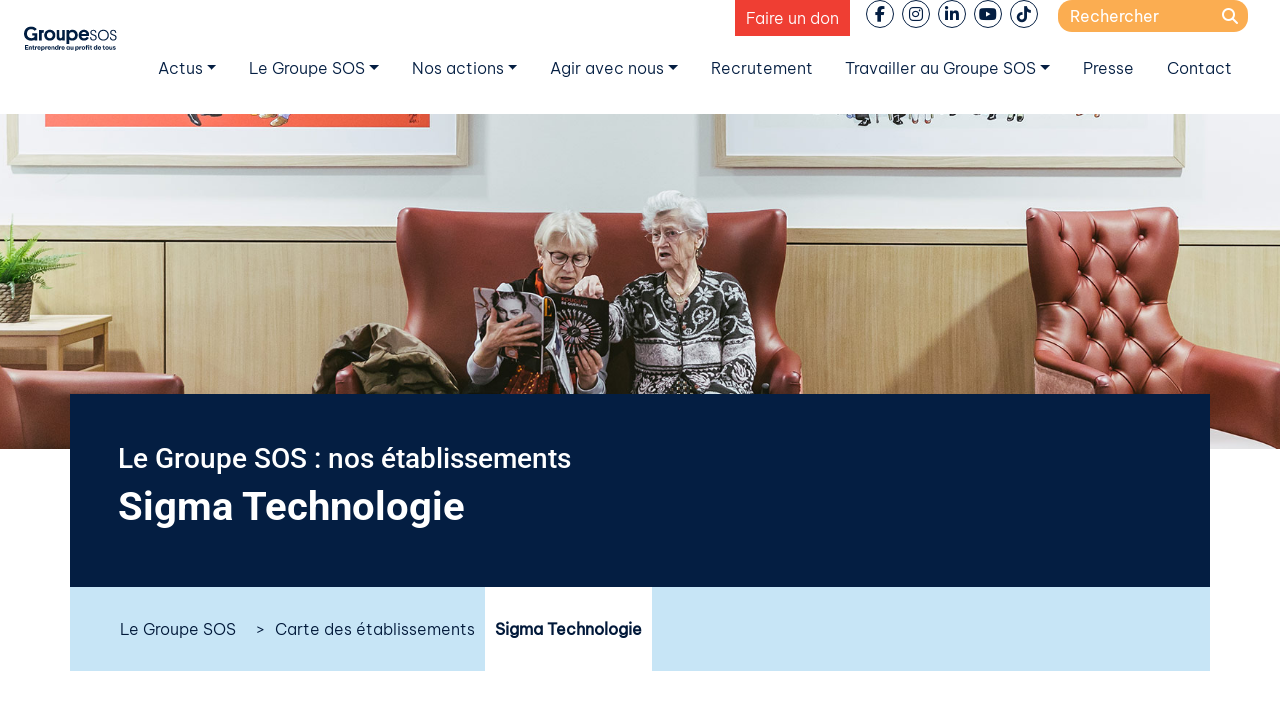

--- FILE ---
content_type: text/html; charset=UTF-8
request_url: https://www.groupe-sos.org/structure/sigma-technologie/
body_size: 18873
content:


<!-- Matomo Tag Manager -->
<script>
var _mtm = window._mtm = window._mtm || [];
_mtm.push({'mtm.startTime': (new Date().getTime()), 'event': 'mtm.Start'});
var d=document, g=d.createElement('script'), s=d.getElementsByTagName('script')[0];
g.async=true; g.src='https://matomo.groupe-sos.org/js/container_J7TPLobK.js'; s.parentNode.insertBefore(g,s);
</script>
<!-- End Matomo Tag Manager -->

<!DOCTYPE html>
<html lang="fr-FR">
<head>
    <meta charset="UTF-8">
    <meta name="viewport" content="width=device-width, initial-scale=1">
    <meta http-equiv="X-UA-Compatible" content="IE=edge">
    <link rel="profile" href="http://gmpg.org/xfn/11">

<meta name='robots' content='index, follow, max-image-preview:large, max-snippet:-1, max-video-preview:-1' />
<!-- Google tag (gtag.js) consent mode dataLayer added by Site Kit -->
<script id="google_gtagjs-js-consent-mode-data-layer">
window.dataLayer = window.dataLayer || [];function gtag(){dataLayer.push(arguments);}
gtag('consent', 'default', {"ad_personalization":"denied","ad_storage":"denied","ad_user_data":"denied","analytics_storage":"denied","functionality_storage":"denied","security_storage":"denied","personalization_storage":"denied","region":["AT","BE","BG","CH","CY","CZ","DE","DK","EE","ES","FI","FR","GB","GR","HR","HU","IE","IS","IT","LI","LT","LU","LV","MT","NL","NO","PL","PT","RO","SE","SI","SK"],"wait_for_update":500});
window._googlesitekitConsentCategoryMap = {"statistics":["analytics_storage"],"marketing":["ad_storage","ad_user_data","ad_personalization"],"functional":["functionality_storage","security_storage"],"preferences":["personalization_storage"]};
window._googlesitekitConsents = {"ad_personalization":"denied","ad_storage":"denied","ad_user_data":"denied","analytics_storage":"denied","functionality_storage":"denied","security_storage":"denied","personalization_storage":"denied","region":["AT","BE","BG","CH","CY","CZ","DE","DK","EE","ES","FI","FR","GB","GR","HR","HU","IE","IS","IT","LI","LT","LU","LV","MT","NL","NO","PL","PT","RO","SE","SI","SK"],"wait_for_update":500};
</script>
<!-- End Google tag (gtag.js) consent mode dataLayer added by Site Kit -->

	<!-- This site is optimized with the Yoast SEO plugin v26.5 - https://yoast.com/wordpress/plugins/seo/ -->
	<title>Sigma Technologie - Groupe SOS</title>
	<link rel="canonical" href="https://www.groupe-sos.org/structure/sigma-technologie/" />
	<meta property="og:locale" content="fr_FR" />
	<meta property="og:type" content="article" />
	<meta property="og:title" content="Sigma Technologie - Groupe SOS" />
	<meta property="og:url" content="https://www.groupe-sos.org/structure/sigma-technologie/" />
	<meta property="og:site_name" content="Groupe SOS" />
	<meta property="article:publisher" content="https://www.facebook.com/GroupeSOS/" />
	<meta property="article:modified_time" content="2025-06-02T01:55:35+00:00" />
	<meta name="twitter:card" content="summary_large_image" />
	<meta name="twitter:site" content="@groupesos" />
	<meta name="twitter:label1" content="Durée de lecture estimée" />
	<meta name="twitter:data1" content="1 minute" />
	<script type="application/ld+json" class="yoast-schema-graph">{"@context":"https://schema.org","@graph":[{"@type":"WebPage","@id":"https://www.groupe-sos.org/structure/sigma-technologie/","url":"https://www.groupe-sos.org/structure/sigma-technologie/","name":"Sigma Technologie - Groupe SOS","isPartOf":{"@id":"https://www.groupe-sos.org/#website"},"datePublished":"2020-12-03T08:58:46+00:00","dateModified":"2025-06-02T01:55:35+00:00","breadcrumb":{"@id":"https://www.groupe-sos.org/structure/sigma-technologie/#breadcrumb"},"inLanguage":"fr-FR","potentialAction":[{"@type":"ReadAction","target":["https://www.groupe-sos.org/structure/sigma-technologie/"]}]},{"@type":"BreadcrumbList","@id":"https://www.groupe-sos.org/structure/sigma-technologie/#breadcrumb","itemListElement":[{"@type":"ListItem","position":1,"name":"Home","item":"https://www.groupe-sos.org/"},{"@type":"ListItem","position":2,"name":"Sigma Technologie"}]},{"@type":"WebSite","@id":"https://www.groupe-sos.org/#website","url":"https://www.groupe-sos.org/","name":"Groupe SOS Entreprendre au profit de tous","description":"Entreprendre au profit de tous","publisher":{"@id":"https://www.groupe-sos.org/#organization"},"alternateName":"Groupe SOS","potentialAction":[{"@type":"SearchAction","target":{"@type":"EntryPoint","urlTemplate":"https://www.groupe-sos.org/?s={search_term_string}"},"query-input":{"@type":"PropertyValueSpecification","valueRequired":true,"valueName":"search_term_string"}}],"inLanguage":"fr-FR"},{"@type":"Organization","@id":"https://www.groupe-sos.org/#organization","name":"Groupe SOS","alternateName":"Entreprendre au profit de tous","url":"https://www.groupe-sos.org/","logo":{"@type":"ImageObject","inLanguage":"fr-FR","@id":"https://www.groupe-sos.org/#/schema/logo/image/","url":"https://www.groupe-sos.org/wp-content/uploads/2022/06/groupe-sos-logo-1.png","contentUrl":"https://www.groupe-sos.org/wp-content/uploads/2022/06/groupe-sos-logo-1.png","width":300,"height":60,"caption":"Groupe SOS"},"image":{"@id":"https://www.groupe-sos.org/#/schema/logo/image/"},"sameAs":["https://www.facebook.com/GroupeSOS/","https://x.com/groupesos","https://www.instagram.com/groupe_sos/","https://www.linkedin.com/company/groupe-sos/?originalSubdomain=fr"]}]}</script>
	<!-- / Yoast SEO plugin. -->


<link rel='dns-prefetch' href='//ajax.googleapis.com' />
<link rel='dns-prefetch' href='//cdn.jsdelivr.net' />
<link rel='dns-prefetch' href='//kit.fontawesome.com' />
<link rel='dns-prefetch' href='//www.googletagmanager.com' />
<link rel='dns-prefetch' href='//fonts.bunny.net' />
<link rel='dns-prefetch' href='//use.fontawesome.com' />
<link rel="alternate" type="application/rss+xml" title="Groupe SOS &raquo; Flux" href="https://www.groupe-sos.org/feed/" />
<link rel="alternate" title="oEmbed (JSON)" type="application/json+oembed" href="https://www.groupe-sos.org/wp-json/oembed/1.0/embed?url=https%3A%2F%2Fwww.groupe-sos.org%2Fstructure%2Fsigma-technologie%2F" />
<link rel="alternate" title="oEmbed (XML)" type="text/xml+oembed" href="https://www.groupe-sos.org/wp-json/oembed/1.0/embed?url=https%3A%2F%2Fwww.groupe-sos.org%2Fstructure%2Fsigma-technologie%2F&#038;format=xml" />
<style id='wp-img-auto-sizes-contain-inline-css'>
img:is([sizes=auto i],[sizes^="auto," i]){contain-intrinsic-size:3000px 1500px}
/*# sourceURL=wp-img-auto-sizes-contain-inline-css */
</style>
<link rel='stylesheet' id='sos-custom-css' href='https://www.groupe-sos.org/wp-content/plugins/sos-custom/style.css?ver=6.9' media='all' />
<link rel='stylesheet' id='sos-custom-bootstrap-css' href='https://www.groupe-sos.org/wp-content/plugins/sos-custom/bootstrap-custom.min.css?ver=6.9' media='all' />
<style id='wp-block-library-inline-css'>
:root{--wp-block-synced-color:#7a00df;--wp-block-synced-color--rgb:122,0,223;--wp-bound-block-color:var(--wp-block-synced-color);--wp-editor-canvas-background:#ddd;--wp-admin-theme-color:#007cba;--wp-admin-theme-color--rgb:0,124,186;--wp-admin-theme-color-darker-10:#006ba1;--wp-admin-theme-color-darker-10--rgb:0,107,160.5;--wp-admin-theme-color-darker-20:#005a87;--wp-admin-theme-color-darker-20--rgb:0,90,135;--wp-admin-border-width-focus:2px}@media (min-resolution:192dpi){:root{--wp-admin-border-width-focus:1.5px}}.wp-element-button{cursor:pointer}:root .has-very-light-gray-background-color{background-color:#eee}:root .has-very-dark-gray-background-color{background-color:#313131}:root .has-very-light-gray-color{color:#eee}:root .has-very-dark-gray-color{color:#313131}:root .has-vivid-green-cyan-to-vivid-cyan-blue-gradient-background{background:linear-gradient(135deg,#00d084,#0693e3)}:root .has-purple-crush-gradient-background{background:linear-gradient(135deg,#34e2e4,#4721fb 50%,#ab1dfe)}:root .has-hazy-dawn-gradient-background{background:linear-gradient(135deg,#faaca8,#dad0ec)}:root .has-subdued-olive-gradient-background{background:linear-gradient(135deg,#fafae1,#67a671)}:root .has-atomic-cream-gradient-background{background:linear-gradient(135deg,#fdd79a,#004a59)}:root .has-nightshade-gradient-background{background:linear-gradient(135deg,#330968,#31cdcf)}:root .has-midnight-gradient-background{background:linear-gradient(135deg,#020381,#2874fc)}:root{--wp--preset--font-size--normal:16px;--wp--preset--font-size--huge:42px}.has-regular-font-size{font-size:1em}.has-larger-font-size{font-size:2.625em}.has-normal-font-size{font-size:var(--wp--preset--font-size--normal)}.has-huge-font-size{font-size:var(--wp--preset--font-size--huge)}.has-text-align-center{text-align:center}.has-text-align-left{text-align:left}.has-text-align-right{text-align:right}.has-fit-text{white-space:nowrap!important}#end-resizable-editor-section{display:none}.aligncenter{clear:both}.items-justified-left{justify-content:flex-start}.items-justified-center{justify-content:center}.items-justified-right{justify-content:flex-end}.items-justified-space-between{justify-content:space-between}.screen-reader-text{border:0;clip-path:inset(50%);height:1px;margin:-1px;overflow:hidden;padding:0;position:absolute;width:1px;word-wrap:normal!important}.screen-reader-text:focus{background-color:#ddd;clip-path:none;color:#444;display:block;font-size:1em;height:auto;left:5px;line-height:normal;padding:15px 23px 14px;text-decoration:none;top:5px;width:auto;z-index:100000}html :where(.has-border-color){border-style:solid}html :where([style*=border-top-color]){border-top-style:solid}html :where([style*=border-right-color]){border-right-style:solid}html :where([style*=border-bottom-color]){border-bottom-style:solid}html :where([style*=border-left-color]){border-left-style:solid}html :where([style*=border-width]){border-style:solid}html :where([style*=border-top-width]){border-top-style:solid}html :where([style*=border-right-width]){border-right-style:solid}html :where([style*=border-bottom-width]){border-bottom-style:solid}html :where([style*=border-left-width]){border-left-style:solid}html :where(img[class*=wp-image-]){height:auto;max-width:100%}:where(figure){margin:0 0 1em}html :where(.is-position-sticky){--wp-admin--admin-bar--position-offset:var(--wp-admin--admin-bar--height,0px)}@media screen and (max-width:600px){html :where(.is-position-sticky){--wp-admin--admin-bar--position-offset:0px}}
/*# sourceURL=/wp-includes/css/dist/block-library/common.min.css */
</style>
<style id='classic-theme-styles-inline-css'>
/*! This file is auto-generated */
.wp-block-button__link{color:#fff;background-color:#32373c;border-radius:9999px;box-shadow:none;text-decoration:none;padding:calc(.667em + 2px) calc(1.333em + 2px);font-size:1.125em}.wp-block-file__button{background:#32373c;color:#fff;text-decoration:none}
/*# sourceURL=/wp-includes/css/classic-themes.min.css */
</style>
<link rel='stylesheet' id='wpml-legacy-horizontal-list-0-css' href='https://www.groupe-sos.org/wp-content/plugins/sitepress-multilingual-cms/templates/language-switchers/legacy-list-horizontal/style.min.css?ver=1' media='all' />
<link rel='stylesheet' id='acfgfs-enqueue-fonts-css' href='https://fonts.bunny.net/css?family=be-vietnam-pro%3A300%2C400%7Croboto%3A500%2C700%7Croboto%3A500%2C700%7Cbebas-neue&#038;subset=latin&#038;ver=6.9' media='all' />
<style id='global-styles-inline-css'>
:root{--wp--preset--aspect-ratio--square: 1;--wp--preset--aspect-ratio--4-3: 4/3;--wp--preset--aspect-ratio--3-4: 3/4;--wp--preset--aspect-ratio--3-2: 3/2;--wp--preset--aspect-ratio--2-3: 2/3;--wp--preset--aspect-ratio--16-9: 16/9;--wp--preset--aspect-ratio--9-16: 9/16;--wp--preset--color--black: #000000;--wp--preset--color--cyan-bluish-gray: #abb8c3;--wp--preset--color--white: #ffffff;--wp--preset--color--pale-pink: #f78da7;--wp--preset--color--vivid-red: #cf2e2e;--wp--preset--color--luminous-vivid-orange: #ff6900;--wp--preset--color--luminous-vivid-amber: #fcb900;--wp--preset--color--light-green-cyan: #7bdcb5;--wp--preset--color--vivid-green-cyan: #00d084;--wp--preset--color--pale-cyan-blue: #8ed1fc;--wp--preset--color--vivid-cyan-blue: #0693e3;--wp--preset--color--vivid-purple: #9b51e0;--wp--preset--gradient--vivid-cyan-blue-to-vivid-purple: linear-gradient(135deg,rgb(6,147,227) 0%,rgb(155,81,224) 100%);--wp--preset--gradient--light-green-cyan-to-vivid-green-cyan: linear-gradient(135deg,rgb(122,220,180) 0%,rgb(0,208,130) 100%);--wp--preset--gradient--luminous-vivid-amber-to-luminous-vivid-orange: linear-gradient(135deg,rgb(252,185,0) 0%,rgb(255,105,0) 100%);--wp--preset--gradient--luminous-vivid-orange-to-vivid-red: linear-gradient(135deg,rgb(255,105,0) 0%,rgb(207,46,46) 100%);--wp--preset--gradient--very-light-gray-to-cyan-bluish-gray: linear-gradient(135deg,rgb(238,238,238) 0%,rgb(169,184,195) 100%);--wp--preset--gradient--cool-to-warm-spectrum: linear-gradient(135deg,rgb(74,234,220) 0%,rgb(151,120,209) 20%,rgb(207,42,186) 40%,rgb(238,44,130) 60%,rgb(251,105,98) 80%,rgb(254,248,76) 100%);--wp--preset--gradient--blush-light-purple: linear-gradient(135deg,rgb(255,206,236) 0%,rgb(152,150,240) 100%);--wp--preset--gradient--blush-bordeaux: linear-gradient(135deg,rgb(254,205,165) 0%,rgb(254,45,45) 50%,rgb(107,0,62) 100%);--wp--preset--gradient--luminous-dusk: linear-gradient(135deg,rgb(255,203,112) 0%,rgb(199,81,192) 50%,rgb(65,88,208) 100%);--wp--preset--gradient--pale-ocean: linear-gradient(135deg,rgb(255,245,203) 0%,rgb(182,227,212) 50%,rgb(51,167,181) 100%);--wp--preset--gradient--electric-grass: linear-gradient(135deg,rgb(202,248,128) 0%,rgb(113,206,126) 100%);--wp--preset--gradient--midnight: linear-gradient(135deg,rgb(2,3,129) 0%,rgb(40,116,252) 100%);--wp--preset--font-size--small: 13px;--wp--preset--font-size--medium: 20px;--wp--preset--font-size--large: 36px;--wp--preset--font-size--x-large: 42px;--wp--preset--spacing--20: 0.44rem;--wp--preset--spacing--30: 0.67rem;--wp--preset--spacing--40: 1rem;--wp--preset--spacing--50: 1.5rem;--wp--preset--spacing--60: 2.25rem;--wp--preset--spacing--70: 3.38rem;--wp--preset--spacing--80: 5.06rem;--wp--preset--shadow--natural: 6px 6px 9px rgba(0, 0, 0, 0.2);--wp--preset--shadow--deep: 12px 12px 50px rgba(0, 0, 0, 0.4);--wp--preset--shadow--sharp: 6px 6px 0px rgba(0, 0, 0, 0.2);--wp--preset--shadow--outlined: 6px 6px 0px -3px rgb(255, 255, 255), 6px 6px rgb(0, 0, 0);--wp--preset--shadow--crisp: 6px 6px 0px rgb(0, 0, 0);}:where(.is-layout-flex){gap: 0.5em;}:where(.is-layout-grid){gap: 0.5em;}body .is-layout-flex{display: flex;}.is-layout-flex{flex-wrap: wrap;align-items: center;}.is-layout-flex > :is(*, div){margin: 0;}body .is-layout-grid{display: grid;}.is-layout-grid > :is(*, div){margin: 0;}:where(.wp-block-columns.is-layout-flex){gap: 2em;}:where(.wp-block-columns.is-layout-grid){gap: 2em;}:where(.wp-block-post-template.is-layout-flex){gap: 1.25em;}:where(.wp-block-post-template.is-layout-grid){gap: 1.25em;}.has-black-color{color: var(--wp--preset--color--black) !important;}.has-cyan-bluish-gray-color{color: var(--wp--preset--color--cyan-bluish-gray) !important;}.has-white-color{color: var(--wp--preset--color--white) !important;}.has-pale-pink-color{color: var(--wp--preset--color--pale-pink) !important;}.has-vivid-red-color{color: var(--wp--preset--color--vivid-red) !important;}.has-luminous-vivid-orange-color{color: var(--wp--preset--color--luminous-vivid-orange) !important;}.has-luminous-vivid-amber-color{color: var(--wp--preset--color--luminous-vivid-amber) !important;}.has-light-green-cyan-color{color: var(--wp--preset--color--light-green-cyan) !important;}.has-vivid-green-cyan-color{color: var(--wp--preset--color--vivid-green-cyan) !important;}.has-pale-cyan-blue-color{color: var(--wp--preset--color--pale-cyan-blue) !important;}.has-vivid-cyan-blue-color{color: var(--wp--preset--color--vivid-cyan-blue) !important;}.has-vivid-purple-color{color: var(--wp--preset--color--vivid-purple) !important;}.has-black-background-color{background-color: var(--wp--preset--color--black) !important;}.has-cyan-bluish-gray-background-color{background-color: var(--wp--preset--color--cyan-bluish-gray) !important;}.has-white-background-color{background-color: var(--wp--preset--color--white) !important;}.has-pale-pink-background-color{background-color: var(--wp--preset--color--pale-pink) !important;}.has-vivid-red-background-color{background-color: var(--wp--preset--color--vivid-red) !important;}.has-luminous-vivid-orange-background-color{background-color: var(--wp--preset--color--luminous-vivid-orange) !important;}.has-luminous-vivid-amber-background-color{background-color: var(--wp--preset--color--luminous-vivid-amber) !important;}.has-light-green-cyan-background-color{background-color: var(--wp--preset--color--light-green-cyan) !important;}.has-vivid-green-cyan-background-color{background-color: var(--wp--preset--color--vivid-green-cyan) !important;}.has-pale-cyan-blue-background-color{background-color: var(--wp--preset--color--pale-cyan-blue) !important;}.has-vivid-cyan-blue-background-color{background-color: var(--wp--preset--color--vivid-cyan-blue) !important;}.has-vivid-purple-background-color{background-color: var(--wp--preset--color--vivid-purple) !important;}.has-black-border-color{border-color: var(--wp--preset--color--black) !important;}.has-cyan-bluish-gray-border-color{border-color: var(--wp--preset--color--cyan-bluish-gray) !important;}.has-white-border-color{border-color: var(--wp--preset--color--white) !important;}.has-pale-pink-border-color{border-color: var(--wp--preset--color--pale-pink) !important;}.has-vivid-red-border-color{border-color: var(--wp--preset--color--vivid-red) !important;}.has-luminous-vivid-orange-border-color{border-color: var(--wp--preset--color--luminous-vivid-orange) !important;}.has-luminous-vivid-amber-border-color{border-color: var(--wp--preset--color--luminous-vivid-amber) !important;}.has-light-green-cyan-border-color{border-color: var(--wp--preset--color--light-green-cyan) !important;}.has-vivid-green-cyan-border-color{border-color: var(--wp--preset--color--vivid-green-cyan) !important;}.has-pale-cyan-blue-border-color{border-color: var(--wp--preset--color--pale-cyan-blue) !important;}.has-vivid-cyan-blue-border-color{border-color: var(--wp--preset--color--vivid-cyan-blue) !important;}.has-vivid-purple-border-color{border-color: var(--wp--preset--color--vivid-purple) !important;}.has-vivid-cyan-blue-to-vivid-purple-gradient-background{background: var(--wp--preset--gradient--vivid-cyan-blue-to-vivid-purple) !important;}.has-light-green-cyan-to-vivid-green-cyan-gradient-background{background: var(--wp--preset--gradient--light-green-cyan-to-vivid-green-cyan) !important;}.has-luminous-vivid-amber-to-luminous-vivid-orange-gradient-background{background: var(--wp--preset--gradient--luminous-vivid-amber-to-luminous-vivid-orange) !important;}.has-luminous-vivid-orange-to-vivid-red-gradient-background{background: var(--wp--preset--gradient--luminous-vivid-orange-to-vivid-red) !important;}.has-very-light-gray-to-cyan-bluish-gray-gradient-background{background: var(--wp--preset--gradient--very-light-gray-to-cyan-bluish-gray) !important;}.has-cool-to-warm-spectrum-gradient-background{background: var(--wp--preset--gradient--cool-to-warm-spectrum) !important;}.has-blush-light-purple-gradient-background{background: var(--wp--preset--gradient--blush-light-purple) !important;}.has-blush-bordeaux-gradient-background{background: var(--wp--preset--gradient--blush-bordeaux) !important;}.has-luminous-dusk-gradient-background{background: var(--wp--preset--gradient--luminous-dusk) !important;}.has-pale-ocean-gradient-background{background: var(--wp--preset--gradient--pale-ocean) !important;}.has-electric-grass-gradient-background{background: var(--wp--preset--gradient--electric-grass) !important;}.has-midnight-gradient-background{background: var(--wp--preset--gradient--midnight) !important;}.has-small-font-size{font-size: var(--wp--preset--font-size--small) !important;}.has-medium-font-size{font-size: var(--wp--preset--font-size--medium) !important;}.has-large-font-size{font-size: var(--wp--preset--font-size--large) !important;}.has-x-large-font-size{font-size: var(--wp--preset--font-size--x-large) !important;}
/*# sourceURL=global-styles-inline-css */
</style>
<link rel='stylesheet' id='cmplz-general-css' href='https://www.groupe-sos.org/wp-content/plugins/complianz-gdpr-premium/assets/css/cookieblocker.min.css?ver=1762939327' media='all' />
<link rel='stylesheet' id='wp-bootstrap-starter-bootstrap-css-css' href='https://cdn.jsdelivr.net/npm/bootstrap@4.6.2/dist/css/bootstrap.min.css?ver=6.9' media='all' />
<link rel='stylesheet' id='flexipow-css-css' href='https://www.groupe-sos.org/wp-content/themes/flexipow/style.css?ver=6.9' media='all' />
<link rel='stylesheet' id='acfthemeoptions-css' href='https://www.groupe-sos.org/wp-content/uploads/flexipow_local/acf_css.css?ver=6.9' media='all' />
<link rel='stylesheet' id='cse-css' href='https://www.groupe-sos.org/wp-content/uploads/flexipow_local/cse_css.css?ver=6.9' media='all' />
<link rel='stylesheet' id='custom-css' href='https://www.groupe-sos.org/wp-content/uploads/flexipow_local/custom.css?ver=6.9' media='all' />
<link rel='stylesheet' id='jquery-lazyloadxt-spinner-css-css' href='//www.groupe-sos.org/wp-content/plugins/a3-lazy-load/assets/css/jquery.lazyloadxt.spinner.css?ver=6.9' media='all' />
<link rel='stylesheet' id='a3a3_lazy_load-css' href='//www.groupe-sos.org/wp-content/uploads/sass/a3_lazy_load.min.css?ver=1679037401' media='all' />
<link rel='stylesheet' id='bfa-font-awesome-css' href='https://use.fontawesome.com/releases/v5.15.4/css/all.css?ver=2.0.3' media='all' />
<link rel='stylesheet' id='sib-front-css-css' href='https://www.groupe-sos.org/wp-content/plugins/mailin/css/mailin-front.css?ver=6.9' media='all' />
<script id="wpml-cookie-js-extra">
var wpml_cookies = {"wp-wpml_current_language":{"value":"fr","expires":1,"path":"/"}};
var wpml_cookies = {"wp-wpml_current_language":{"value":"fr","expires":1,"path":"/"}};
//# sourceURL=wpml-cookie-js-extra
</script>
<script src="https://www.groupe-sos.org/wp-content/plugins/sitepress-multilingual-cms/res/js/cookies/language-cookie.js?ver=486900" id="wpml-cookie-js" defer data-wp-strategy="defer"></script>
<script src="//ajax.googleapis.com/ajax/libs/jquery/3.7.1/jquery.min.js" id="jquery-js"></script>
<script src="https://kit.fontawesome.com/2e0478feac.js?ver=6.9" id="awesomefonts6-js"></script>

<!-- Google tag (gtag.js) snippet added by Site Kit -->
<!-- Google Analytics snippet added by Site Kit -->
<script id="google_gtagjs-js-before">
	
		window['gtag_enable_tcf_support'] = false;
window.dataLayer = window.dataLayer || [];
function gtag(){
	dataLayer.push(arguments);
}
gtag('set', 'ads_data_redaction', false);
gtag('set', 'url_passthrough', false);
gtag('consent', 'default', {
	'security_storage': "granted",
	'functionality_storage': "granted",
	'personalization_storage': "denied",
	'analytics_storage': 'denied',
	'ad_storage': "denied",
	'ad_user_data': 'denied',
	'ad_personalization': 'denied',
});

document.addEventListener("cmplz_fire_categories", function (e) {
	function gtag(){
		dataLayer.push(arguments);
	}
	var consentedCategories = e.detail.categories;
	let preferences = 'denied';
	let statistics = 'denied';
	let marketing = 'denied';

	if (cmplz_in_array( 'preferences', consentedCategories )) {
		preferences = 'granted';
	}

	if (cmplz_in_array( 'statistics', consentedCategories )) {
		statistics = 'granted';
	}

	if (cmplz_in_array( 'marketing', consentedCategories )) {
		marketing = 'granted';
	}
	gtag('consent', 'update', {
		'security_storage': "granted",
		'functionality_storage': "granted",
		'personalization_storage': preferences,
		'analytics_storage': statistics,
		'ad_storage': marketing,
		'ad_user_data': marketing,
		'ad_personalization': marketing,
	});
});

document.addEventListener("cmplz_revoke", function (e) {
	gtag('consent', 'update', {
		'security_storage': "granted",
		'functionality_storage': "granted",
		'personalization_storage': "denied",
		'analytics_storage': 'denied',
		'ad_storage': "denied",
		'ad_user_data': 'denied',
		'ad_personalization': 'denied',
	});
});
	
	
//# sourceURL=google_gtagjs-js-before
</script>
<script src="https://www.googletagmanager.com/gtag/js?id=G-M1DQE782YT" id="google_gtagjs-js" async></script>
<script id="google_gtagjs-js-after">
window.dataLayer = window.dataLayer || [];function gtag(){dataLayer.push(arguments);}
gtag("set","linker",{"domains":["www.groupe-sos.org"]});
gtag("js", new Date());
gtag("set", "developer_id.dZTNiMT", true);
gtag("config", "G-M1DQE782YT");
 window._googlesitekit = window._googlesitekit || {}; window._googlesitekit.throttledEvents = []; window._googlesitekit.gtagEvent = (name, data) => { var key = JSON.stringify( { name, data } ); if ( !! window._googlesitekit.throttledEvents[ key ] ) { return; } window._googlesitekit.throttledEvents[ key ] = true; setTimeout( () => { delete window._googlesitekit.throttledEvents[ key ]; }, 5 ); gtag( "event", name, { ...data, event_source: "site-kit" } ); }; 
//# sourceURL=google_gtagjs-js-after
</script>
<script id="sib-front-js-js-extra">
var sibErrMsg = {"invalidMail":"Veuillez entrer une adresse e-mail valide.","requiredField":"Veuillez compl\u00e9ter les champs obligatoires.","invalidDateFormat":"Veuillez entrer une date valide.","invalidSMSFormat":"Veuillez entrer une num\u00e9ro de t\u00e9l\u00e9phone valide."};
var ajax_sib_front_object = {"ajax_url":"https://www.groupe-sos.org/wp-admin/admin-ajax.php","ajax_nonce":"e458371b35","flag_url":"https://www.groupe-sos.org/wp-content/plugins/mailin/img/flags/"};
//# sourceURL=sib-front-js-js-extra
</script>
<script src="https://www.groupe-sos.org/wp-content/plugins/mailin/js/mailin-front.js?ver=1762765572" id="sib-front-js-js"></script>
<link rel="https://api.w.org/" href="https://www.groupe-sos.org/wp-json/" /><link rel="alternate" title="JSON" type="application/json" href="https://www.groupe-sos.org/wp-json/wp/v2/structure/1622" /><link rel="EditURI" type="application/rsd+xml" title="RSD" href="https://www.groupe-sos.org/xmlrpc.php?rsd" />
<meta name="generator" content="WordPress 6.9" />
<link rel='shortlink' href='https://www.groupe-sos.org/?p=1622' />
<meta name="generator" content="WPML ver:4.8.6 stt:1,4,2;" />
<meta name="generator" content="Site Kit by Google 1.167.0" />			<style>.cmplz-hidden {
					display: none !important;
				}</style><script type="text/javascript" src="https://cdn.brevo.com/js/sdk-loader.js" async></script>
<script type="text/javascript">
  window.Brevo = window.Brevo || [];
  window.Brevo.push(['init', {"client_key":"rm90wuz8glkkttbbz8gu3ptd","email_id":null,"push":{"customDomain":"https:\/\/www.groupe-sos.org\/wp-content\/plugins\/mailin\/"},"service_worker_url":"sw.js?key=${key}","frame_url":"brevo-frame.html"}]);
</script>
<!-- Google Tag Manager snippet added by Site Kit -->
<script>
			( function( w, d, s, l, i ) {
				w[l] = w[l] || [];
				w[l].push( {'gtm.start': new Date().getTime(), event: 'gtm.js'} );
				var f = d.getElementsByTagName( s )[0],
					j = d.createElement( s ), dl = l != 'dataLayer' ? '&l=' + l : '';
				j.async = true;
				j.src = 'https://www.googletagmanager.com/gtm.js?id=' + i + dl;
				f.parentNode.insertBefore( j, f );
			} )( window, document, 'script', 'dataLayer', 'GTM-K8L83CR' );
			
</script>

<!-- End Google Tag Manager snippet added by Site Kit -->

		<link rel="apple-touch-icon" sizes="180x180" href="/apple-touch-icon.png">
		<link rel="icon" type="image/png" sizes="32x32" href="/favicon-32x32.png">
		<link rel="icon" type="image/png" sizes="16x16" href="/favicon-16x16.png">
		<link rel="manifest" href="/site.webmanifest">
		
</head>

<body data-cmplz=2 class="wp-singular structure-template-default single single-structure postid-1622 wp-embed-responsive wp-theme-flexipow fr">


<div id="page" class="site">
	<a class="skip-link screen-reader-text" href="#content">Skip to content</a>
    	<header id="masthead" class="site-header navbar-fixed-top px-0" role="banner">
		
			
		
<div class="container-fluid px-0" id="masthead_inner">
	<div class="container-fluid p-0">
		<nav class="navbar navbar-expand-xl  pl-3 py-0 pb-0">
			
			<div class="navbar-toggler-icon" id="sidebarCollapse">
			
				<i class="fas fa-bars"></i>				
			</div>
			
			<div class="navbar-brand">
			
							<a href="https://www.groupe-sos.org/">
				<picture class="skip-lazy">
					<source srcset="https://www.groupe-sos.org/wp-content/uploads/2022/10/GroupeSOS_logotype_baseline_FR.svg" media="(min-width: 578px)" class="skip-lazy">
					<img srcset="https://www.groupe-sos.org/wp-content/uploads/2022/10/GroupeSOS_logotype_baseline_FR.svg" alt="Groupe SOS" id="main_header_logo" />
				</picture>
				</a>

			
			</div>

			<div class="navbar-collapse flex-md-column">

								
				<div class="input-group justify-content-end pr-3">
				 
					<p><a class="boutondon mr-3 rgive-button" href="https://dons.groupe-sos.org/fondsvivreensemble/" target="_blank" rel="noopener">Faire un don</a> <ul id="headerrs" class="list-inline flex-row"><li class="nav-item facebook list-inline-item"><a href="https://www.facebook.com/GroupeSOS/" target="_blank"><i class="fab fa-brands fa-facebook-f"></i></a></li><li class="nav-item instagram list-inline-item"><a href="https://www.instagram.com/groupe_sos/" target="_blank"><i class="fab fa-brands fa-instagram"></i></a></li><li class="nav-item linkedin list-inline-item"><a href="https://www.linkedin.com/company/groupe-sos/?originalSubdomain=fr" target="_blank"><i class="fab fa-brands fa-linkedin-in"></i></a></li><li class="nav-item youtube list-inline-item"><a href="https://www.youtube.com/channel/UChhCecakAEDRdzTill3cTLw" target="_blank"><i class="fab fa-brands fa-youtube"></i></a></li><li class="nav-item tiktok list-inline-item"><a href="https://www.tiktok.com/@groupe_sos" target="_blank"><i class="fab fa-brands fa-tiktok"></i></a></li></ul> <div id="gsossearchform"><form role="search" method="get" id="searchform" action="https://www.groupe-sos.org/" >
    <label class="screen-reader-text" for="s">Search for:</label>
    <input type="text" value="" name="s" id="s" placeholder="Rechercher" />
	<button type="submit"><i class="fas fa-search"></i></button>
	</form></div> </p>
				 
				</div>
				
				
								
				<div class="input-group justify-content-end pr-3 pt-0">
				 
					<div id="main-nav" class="menu-main-menu-container"><ul id="menu-main-menu" class="navbar-nav"><li itemscope="itemscope" itemtype="https://www.schema.org/SiteNavigationElement" id="menu-item-159201" class="menu-item menu-item-type-custom menu-item-object-custom menu-item-has-children dropdown menu-item-159201 nav-item"><a title="Actus" aria-haspopup="true" aria-expanded="false" class="dropdown-toggle nav-link" id="menu-item-dropdown-159201">Actus</a>
<ul class="dropdown-menu" aria-labelledby="menu-item-dropdown-159201" role="menu">
	<li itemscope="itemscope" itemtype="https://www.schema.org/SiteNavigationElement" id="menu-item-159203" class="menu-item menu-item-type-post_type menu-item-object-page menu-item-159203 nav-item"><a title="Nos actualités" href="https://www.groupe-sos.org/actus/" class="dropdown-item">Nos actualités</a></li>
	<li itemscope="itemscope" itemtype="https://www.schema.org/SiteNavigationElement" id="menu-item-159202" class="menu-item menu-item-type-post_type menu-item-object-page menu-item-159202 nav-item"><a title="Agenda" href="https://www.groupe-sos.org/agenda/" class="dropdown-item">Agenda</a></li>
</ul>
</li>
<li itemscope="itemscope" itemtype="https://www.schema.org/SiteNavigationElement" id="menu-item-143069" class="menu-item menu-item-type-post_type menu-item-object-page menu-item-has-children dropdown menu-item-143069 nav-item"><a title="Le Groupe SOS" href="https://www.groupe-sos.org/le-groupe-sos/" aria-haspopup="true" aria-expanded="false" class="dropdown-toggle nav-link" id="menu-item-dropdown-143069">Le Groupe SOS</a>
<ul class="dropdown-menu" aria-labelledby="menu-item-dropdown-143069" role="menu">
	<li itemscope="itemscope" itemtype="https://www.schema.org/SiteNavigationElement" id="menu-item-156098" class="menu-item menu-item-type-post_type menu-item-object-page menu-item-156098 nav-item"><a title="Qui sommes-nous ?" href="https://www.groupe-sos.org/le-groupe-sos/presentation/" class="dropdown-item">Qui sommes-nous ?</a></li>
	<li itemscope="itemscope" itemtype="https://www.schema.org/SiteNavigationElement" id="menu-item-220603" class="menu-item menu-item-type-post_type menu-item-object-page menu-item-220603 nav-item"><a title="Nos valeurs" href="https://www.groupe-sos.org/le-groupe-sos/nos-valeurs/" class="dropdown-item">Nos valeurs</a></li>
	<li itemscope="itemscope" itemtype="https://www.schema.org/SiteNavigationElement" id="menu-item-161842" class="menu-item menu-item-type-post_type menu-item-object-page menu-item-161842 nav-item"><a title="Nos associations, établissements, entreprises sociales" href="https://www.groupe-sos.org/le-groupe-sos/nos-associations-etablissements-entreprises/" class="dropdown-item">Nos associations, établissements, entreprises sociales</a></li>
	<li itemscope="itemscope" itemtype="https://www.schema.org/SiteNavigationElement" id="menu-item-165940" class="menu-item menu-item-type-post_type menu-item-object-page menu-item-165940 nav-item"><a title="Notre gouvernance" href="https://www.groupe-sos.org/le-groupe-sos/notre-gouvernance/" class="dropdown-item">Notre gouvernance</a></li>
	<li itemscope="itemscope" itemtype="https://www.schema.org/SiteNavigationElement" id="menu-item-166345" class="menu-item menu-item-type-post_type menu-item-object-page menu-item-166345 nav-item"><a title="Notre modèle économique" href="https://www.groupe-sos.org/le-groupe-sos/notre-modele-economique/" class="dropdown-item">Notre modèle économique</a></li>
	<li itemscope="itemscope" itemtype="https://www.schema.org/SiteNavigationElement" id="menu-item-156096" class="menu-item menu-item-type-post_type menu-item-object-page menu-item-156096 nav-item"><a title="Nos objectifs de développement durable" href="https://www.groupe-sos.org/le-groupe-sos/les-objectifs-de-developpement-durable/" class="dropdown-item">Nos objectifs de développement durable</a></li>
	<li itemscope="itemscope" itemtype="https://www.schema.org/SiteNavigationElement" id="menu-item-156099" class="menu-item menu-item-type-post_type menu-item-object-page menu-item-156099 nav-item"><a title="Nos plaidoyers" href="https://www.groupe-sos.org/le-groupe-sos/nos-plaidoyers/" class="dropdown-item">Nos plaidoyers</a></li>
	<li itemscope="itemscope" itemtype="https://www.schema.org/SiteNavigationElement" id="menu-item-159821" class="menu-item menu-item-type-post_type menu-item-object-page menu-item-159821 nav-item"><a title="Carte de nos structures" href="https://www.groupe-sos.org/le-groupe-sos/carte-de-nos-structures/" class="dropdown-item">Carte de nos structures</a></li>
</ul>
</li>
<li itemscope="itemscope" itemtype="https://www.schema.org/SiteNavigationElement" id="menu-item-167210" class="menu-item menu-item-type-custom menu-item-object-custom menu-item-has-children dropdown menu-item-167210 nav-item"><a title="Nos actions" href="#" aria-haspopup="true" aria-expanded="false" class="dropdown-toggle nav-link" id="menu-item-dropdown-167210">Nos actions</a>
<ul class="dropdown-menu" aria-labelledby="menu-item-dropdown-167210" role="menu">
	<li itemscope="itemscope" itemtype="https://www.schema.org/SiteNavigationElement" id="menu-item-156095" class="menu-item menu-item-type-post_type menu-item-object-page menu-item-has-children dropdown menu-item-156095 nav-item"><a title="Nos actions au profit des personnes vulnérables" href="https://www.groupe-sos.org/nos-actions/les-personnes-vulnerables/" class="dropdown-item">Nos actions au profit des personnes vulnérables</a>
	<ul class="dropdown-menu" aria-labelledby="menu-item-dropdown-167210" role="menu">
		<li itemscope="itemscope" itemtype="https://www.schema.org/SiteNavigationElement" id="menu-item-161839" class="menu-item menu-item-type-post_type menu-item-object-page menu-item-161839 nav-item"><a title="Nos actions au profit des personnes nécessitant des soins" href="https://www.groupe-sos.org/nos-actions/les-personnes-vulnerables/personnes-necessitant-des-soins/" class="dropdown-item">Nos actions au profit des personnes nécessitant des soins</a></li>
		<li itemscope="itemscope" itemtype="https://www.schema.org/SiteNavigationElement" id="menu-item-161838" class="menu-item menu-item-type-post_type menu-item-object-page menu-item-161838 nav-item"><a title="Nos actions au profit des personnes âgées" href="https://www.groupe-sos.org/nos-actions/les-personnes-vulnerables/personnes-agees/" class="dropdown-item">Nos actions au profit des personnes âgées</a></li>
		<li itemscope="itemscope" itemtype="https://www.schema.org/SiteNavigationElement" id="menu-item-161837" class="menu-item menu-item-type-post_type menu-item-object-page menu-item-161837 nav-item"><a title="Nos actions au profit des personnes en situation de handicap" href="https://www.groupe-sos.org/nos-actions/les-personnes-vulnerables/personnes-en-situation-de-handicap/" class="dropdown-item">Nos actions au profit des personnes en situation de handicap</a></li>
		<li itemscope="itemscope" itemtype="https://www.schema.org/SiteNavigationElement" id="menu-item-161836" class="menu-item menu-item-type-post_type menu-item-object-page menu-item-161836 nav-item"><a title="Nos actions au profit des personnes sans domicile fixe" href="https://www.groupe-sos.org/nos-actions/les-personnes-vulnerables/personnes-sans-domicile-fixe/" class="dropdown-item">Nos actions au profit des personnes sans domicile fixe</a></li>
		<li itemscope="itemscope" itemtype="https://www.schema.org/SiteNavigationElement" id="menu-item-161835" class="menu-item menu-item-type-post_type menu-item-object-page menu-item-161835 nav-item"><a title="Personnes sous l’autorité de la justice" href="https://www.groupe-sos.org/nos-actions/les-personnes-vulnerables/personnes-sous-lautorite-de-la-justice/" class="dropdown-item">Personnes sous l’autorité de la justice</a></li>
		<li itemscope="itemscope" itemtype="https://www.schema.org/SiteNavigationElement" id="menu-item-167284" class="menu-item menu-item-type-post_type menu-item-object-page menu-item-167284 nav-item"><a title="Santé des minorités et lutte contre les discriminations" href="https://www.groupe-sos.org/nos-actions/les-personnes-vulnerables/personnes-necessitant-des-soins/sante-des-minorites-et-lutte-contre-les-discriminations/" class="dropdown-item">Santé des minorités et lutte contre les discriminations</a></li>
		<li itemscope="itemscope" itemtype="https://www.schema.org/SiteNavigationElement" id="menu-item-161834" class="menu-item menu-item-type-post_type menu-item-object-page menu-item-161834 nav-item"><a title="Personnes souffrant d’addictions" href="https://www.groupe-sos.org/nos-actions/les-personnes-vulnerables/personnes-souffrant-daddictions/" class="dropdown-item">Personnes souffrant d’addictions</a></li>
		<li itemscope="itemscope" itemtype="https://www.schema.org/SiteNavigationElement" id="menu-item-161833" class="menu-item menu-item-type-post_type menu-item-object-page menu-item-161833 nav-item"><a title="Personnes en situation d’exil" href="https://www.groupe-sos.org/nos-actions/les-personnes-vulnerables/personnes-en-situation-dexil/" class="dropdown-item">Personnes en situation d’exil</a></li>
		<li itemscope="itemscope" itemtype="https://www.schema.org/SiteNavigationElement" id="menu-item-161831" class="menu-item menu-item-type-post_type menu-item-object-page menu-item-161831 nav-item"><a title="Personnes éloignées de l’emploi" href="https://www.groupe-sos.org/nos-actions/les-personnes-vulnerables/personnes-eloignees-de-lemploi/" class="dropdown-item">Personnes éloignées de l’emploi</a></li>
		<li itemscope="itemscope" itemtype="https://www.schema.org/SiteNavigationElement" id="menu-item-161832" class="menu-item menu-item-type-post_type menu-item-object-page menu-item-161832 nav-item"><a title="Femmes en situation d’exclusion" href="https://www.groupe-sos.org/nos-actions/les-personnes-vulnerables/femmes-en-situation-dexclusion/" class="dropdown-item">Femmes en situation d’exclusion</a></li>
	</ul>
</li>
	<li itemscope="itemscope" itemtype="https://www.schema.org/SiteNavigationElement" id="menu-item-156094" class="menu-item menu-item-type-post_type menu-item-object-page menu-item-has-children dropdown menu-item-156094 nav-item"><a title="Nos actions au profit des générations futures" href="https://www.groupe-sos.org/nos-actions/les-generations-futures/" class="dropdown-item">Nos actions au profit des générations futures</a>
	<ul class="dropdown-menu" aria-labelledby="menu-item-dropdown-167210" role="menu">
		<li itemscope="itemscope" itemtype="https://www.schema.org/SiteNavigationElement" id="menu-item-161830" class="menu-item menu-item-type-post_type menu-item-object-page menu-item-161830 nav-item"><a title="Nos actions au profit de la petite enfance" href="https://www.groupe-sos.org/nos-actions/les-generations-futures/petite-enfance/" class="dropdown-item">Nos actions au profit de la petite enfance</a></li>
		<li itemscope="itemscope" itemtype="https://www.schema.org/SiteNavigationElement" id="menu-item-161829" class="menu-item menu-item-type-post_type menu-item-object-page menu-item-161829 nav-item"><a title="Nos actions au profit des enfants en difficultés" href="https://www.groupe-sos.org/nos-actions/les-generations-futures/enfants-en-difficultes/" class="dropdown-item">Nos actions au profit des enfants en difficultés</a></li>
		<li itemscope="itemscope" itemtype="https://www.schema.org/SiteNavigationElement" id="menu-item-161828" class="menu-item menu-item-type-post_type menu-item-object-page menu-item-161828 nav-item"><a title="Jeunes sans emploi ni formation" href="https://www.groupe-sos.org/nos-actions/les-generations-futures/jeunes-sans-emploi-ni-formation/" class="dropdown-item">Jeunes sans emploi ni formation</a></li>
		<li itemscope="itemscope" itemtype="https://www.schema.org/SiteNavigationElement" id="menu-item-161827" class="menu-item menu-item-type-post_type menu-item-object-page menu-item-161827 nav-item"><a title="Eveiller l’esprit critique des nouvelles générations" href="https://www.groupe-sos.org/nos-actions/les-generations-futures/eveiller-lesprit-critique-des-nouvelles-generations/" class="dropdown-item">Eveiller l’esprit critique des nouvelles générations</a></li>
		<li itemscope="itemscope" itemtype="https://www.schema.org/SiteNavigationElement" id="menu-item-161826" class="menu-item menu-item-type-post_type menu-item-object-page menu-item-161826 nav-item"><a title="Activités de conseil" href="https://www.groupe-sos.org/nos-actions/les-generations-futures/activites-de-conseil/" class="dropdown-item">Activités de conseil</a></li>
		<li itemscope="itemscope" itemtype="https://www.schema.org/SiteNavigationElement" id="menu-item-161825" class="menu-item menu-item-type-post_type menu-item-object-page menu-item-161825 nav-item"><a title="Nos actions au profit des activités commerciales éco-responsables" href="https://www.groupe-sos.org/nos-actions/les-generations-futures/activites-commerciales-eco-responsables/" class="dropdown-item">Nos actions au profit des activités commerciales éco-responsables</a></li>
		<li itemscope="itemscope" itemtype="https://www.schema.org/SiteNavigationElement" id="menu-item-161824" class="menu-item menu-item-type-post_type menu-item-object-page menu-item-161824 nav-item"><a title="Les écoles et formations du Groupe SOS" href="https://www.groupe-sos.org/nos-actions/les-generations-futures/ecoles-et-formations/" class="dropdown-item">Les écoles et formations du Groupe SOS</a></li>
	</ul>
</li>
	<li itemscope="itemscope" itemtype="https://www.schema.org/SiteNavigationElement" id="menu-item-156093" class="menu-item menu-item-type-post_type menu-item-object-page menu-item-has-children dropdown menu-item-156093 nav-item"><a title="Nos actions au profit des territoires" href="https://www.groupe-sos.org/nos-actions/les-territoires/" class="dropdown-item">Nos actions au profit des territoires</a>
	<ul class="dropdown-menu" aria-labelledby="menu-item-dropdown-167210" role="menu">
		<li itemscope="itemscope" itemtype="https://www.schema.org/SiteNavigationElement" id="menu-item-161820" class="menu-item menu-item-type-post_type menu-item-object-page menu-item-161820 nav-item"><a title="Revitalisation des territoires" href="https://www.groupe-sos.org/nos-actions/les-territoires/revitalisation-des-territoires/" class="dropdown-item">Revitalisation des territoires</a></li>
		<li itemscope="itemscope" itemtype="https://www.schema.org/SiteNavigationElement" id="menu-item-161821" class="menu-item menu-item-type-post_type menu-item-object-page menu-item-161821 nav-item"><a title="Accès à la Culture pour tous" href="https://www.groupe-sos.org/nos-actions/les-territoires/acces-a-la-culture-pour-tous/" class="dropdown-item">Accès à la Culture pour tous</a></li>
		<li itemscope="itemscope" itemtype="https://www.schema.org/SiteNavigationElement" id="menu-item-161822" class="menu-item menu-item-type-post_type menu-item-object-page menu-item-161822 nav-item"><a title="Prendre soin de la planète" href="https://www.groupe-sos.org/nos-actions/les-territoires/prendre-soin-de-la-planete/" class="dropdown-item">Prendre soin de la planète</a></li>
		<li itemscope="itemscope" itemtype="https://www.schema.org/SiteNavigationElement" id="menu-item-161823" class="menu-item menu-item-type-post_type menu-item-object-page menu-item-161823 nav-item"><a title="Soutenir l’entrepreneuriat social" href="https://www.groupe-sos.org/nos-actions/les-territoires/soutenir-lentrepreneuriat-social/" class="dropdown-item">Soutenir l’entrepreneuriat social</a></li>
	</ul>
</li>
</ul>
</li>
<li itemscope="itemscope" itemtype="https://www.schema.org/SiteNavigationElement" id="menu-item-156349" class="menu-item menu-item-type-post_type menu-item-object-page menu-item-has-children dropdown menu-item-156349 nav-item"><a title="Agir avec nous" href="https://www.groupe-sos.org/agir-avec-nous/" aria-haspopup="true" aria-expanded="false" class="dropdown-toggle nav-link" id="menu-item-dropdown-156349">Agir avec nous</a>
<ul class="dropdown-menu" aria-labelledby="menu-item-dropdown-156349" role="menu">
	<li itemscope="itemscope" itemtype="https://www.schema.org/SiteNavigationElement" id="menu-item-220604" class="menu-item menu-item-type-post_type menu-item-object-page menu-item-220604 nav-item"><a title="Fonds de dotation pour le vivre-ensemble" href="https://www.groupe-sos.org/agir-avec-nous/fonds-de-dotation-pour-le-vivre-ensemble/" class="dropdown-item">Fonds de dotation pour le vivre-ensemble</a></li>
	<li itemscope="itemscope" itemtype="https://www.schema.org/SiteNavigationElement" id="menu-item-156344" class="menu-item menu-item-type-post_type menu-item-object-page menu-item-156344 nav-item"><a title="Devenir partenaire" href="https://www.groupe-sos.org/agir-avec-nous/devenir-partenaire/" class="dropdown-item">Devenir partenaire</a></li>
	<li itemscope="itemscope" itemtype="https://www.schema.org/SiteNavigationElement" id="menu-item-156340" class="menu-item menu-item-type-post_type menu-item-object-page menu-item-156340 nav-item"><a title="Rejoindre le Groupe SOS" href="https://www.groupe-sos.org/agir-avec-nous/rejoindre-le-groupe-sos/" class="dropdown-item">Rejoindre le Groupe SOS</a></li>
	<li itemscope="itemscope" itemtype="https://www.schema.org/SiteNavigationElement" id="menu-item-156341" class="menu-item menu-item-type-post_type menu-item-object-page menu-item-156341 nav-item"><a title="Devenir bénévole" href="https://www.groupe-sos.org/agir-avec-nous/devenir-benevole/" class="dropdown-item">Devenir bénévole</a></li>
	<li itemscope="itemscope" itemtype="https://www.schema.org/SiteNavigationElement" id="menu-item-165950" class="menu-item menu-item-type-post_type menu-item-object-page menu-item-165950 nav-item"><a title="Être Fournisseur au Groupe SOS" href="https://www.groupe-sos.org/agir-avec-nous/etre-fournisseur-au-groupe-sos/" class="dropdown-item">Être Fournisseur au Groupe SOS</a></li>
	<li itemscope="itemscope" itemtype="https://www.schema.org/SiteNavigationElement" id="menu-item-212134" class="menu-item menu-item-type-post_type menu-item-object-page menu-item-212134 nav-item"><a title="Taxe d’apprentissage" href="https://www.groupe-sos.org/agir-avec-nous/soutenez-nos-associations-et-etablissements-avec-la-taxe-dapprentissage/" class="dropdown-item">Taxe d’apprentissage</a></li>
</ul>
</li>
<li itemscope="itemscope" itemtype="https://www.schema.org/SiteNavigationElement" id="menu-item-175713" class="menu-item menu-item-type-custom menu-item-object-custom menu-item-175713 nav-item"><a title="Recrutement" target="_blank" href="https://recrutement.groupe-sos.org/" class="nav-link">Recrutement</a></li>
<li itemscope="itemscope" itemtype="https://www.schema.org/SiteNavigationElement" id="menu-item-143066" class="menu-item menu-item-type-post_type menu-item-object-page menu-item-has-children dropdown menu-item-143066 nav-item"><a title="Travailler au Groupe SOS" href="https://www.groupe-sos.org/carriere/" aria-haspopup="true" aria-expanded="false" class="dropdown-toggle nav-link" id="menu-item-dropdown-143066">Travailler au Groupe SOS</a>
<ul class="dropdown-menu" aria-labelledby="menu-item-dropdown-143066" role="menu">
	<li itemscope="itemscope" itemtype="https://www.schema.org/SiteNavigationElement" id="menu-item-175714" class="menu-item menu-item-type-custom menu-item-object-custom menu-item-175714 nav-item"><a title="Nos offres" target="_blank" href="https://recrutement.groupe-sos.org/search" class="dropdown-item">Nos offres</a></li>
	<li itemscope="itemscope" itemtype="https://www.schema.org/SiteNavigationElement" id="menu-item-164927" class="menu-item menu-item-type-post_type menu-item-object-page menu-item-164927 nav-item"><a title="Votre carrière au Groupe SOS" href="https://www.groupe-sos.org/carriere/faire-carriere-au-groupe-sos/" class="dropdown-item">Votre carrière au Groupe SOS</a></li>
	<li itemscope="itemscope" itemtype="https://www.schema.org/SiteNavigationElement" id="menu-item-164926" class="menu-item menu-item-type-post_type menu-item-object-page menu-item-164926 nav-item"><a title="Etudiants et jeunes diplômés" href="https://www.groupe-sos.org/carriere/etudiants-et-jeunes-diplomes/" class="dropdown-item">Etudiants et jeunes diplômés</a></li>
	<li itemscope="itemscope" itemtype="https://www.schema.org/SiteNavigationElement" id="menu-item-164925" class="menu-item menu-item-type-post_type menu-item-object-page menu-item-164925 nav-item"><a title="Employeur engagé !" href="https://www.groupe-sos.org/carriere/employeur-engage/" class="dropdown-item">Employeur engagé !</a></li>
	<li itemscope="itemscope" itemtype="https://www.schema.org/SiteNavigationElement" id="menu-item-164924" class="menu-item menu-item-type-post_type menu-item-object-page menu-item-164924 nav-item"><a title="Découvrir les métiers du Groupe SOS" href="https://www.groupe-sos.org/carriere/trouvez-votre-metier-de-sens/" class="dropdown-item">Découvrir les métiers du Groupe SOS</a></li>
	<li itemscope="itemscope" itemtype="https://www.schema.org/SiteNavigationElement" id="menu-item-175362" class="menu-item menu-item-type-post_type menu-item-object-page menu-item-175362 nav-item"><a title="Se former avec le Groupe SOS" href="https://www.groupe-sos.org/carriere/se-former-avec-le-groupe-sos/" class="dropdown-item">Se former avec le Groupe SOS</a></li>
</ul>
</li>
<li itemscope="itemscope" itemtype="https://www.schema.org/SiteNavigationElement" id="menu-item-143065" class="menu-item menu-item-type-post_type menu-item-object-page menu-item-143065 nav-item"><a title="Presse" href="https://www.groupe-sos.org/presse/" class="nav-link">Presse</a></li>
<li itemscope="itemscope" itemtype="https://www.schema.org/SiteNavigationElement" id="menu-item-143064" class="menu-item menu-item-type-post_type menu-item-object-page menu-item-143064 nav-item"><a title="Contact" href="https://www.groupe-sos.org/contact/" class="nav-link">Contact</a></li>
</ul></div>				 
				</div>
				
							 
			</div> 

		</nav>
	</div>

<!-- Sidebar -->

<nav id="sidebar" class="p-3">
	<div id="dismiss">
		<i class="fas fa-arrow-left"></i>
	</div>
	
		<div id="sidebar-header">
	
		<div id="sidebar-logo"><img src="https://www.groupe-sos.org/wp-content/uploads/2022/06/GroupeSOS_logotype_footer.svg" alt="" /></div>
			
	</div>
		
	<div id="sidebar-body" class="mt-3">

		<div id="mobile-nav" class="menu-mobile-menu-container"><ul id="menu-mobile-menu" class="navbar-nav"><li itemscope="itemscope" itemtype="https://www.schema.org/SiteNavigationElement" id="menu-item-171594" class="menu-item menu-item-type-custom menu-item-object-custom menu-item-has-children dropdown menu-item-171594 nav-item"><a title="Actus" aria-haspopup="true" aria-expanded="false" class="dropdown-toggle nav-link" id="menu-item-dropdown-171594">Actus</a>
<ul class="dropdown-menu" aria-labelledby="menu-item-dropdown-171594" role="menu">
	<li itemscope="itemscope" itemtype="https://www.schema.org/SiteNavigationElement" id="menu-item-203384" class="menu-item menu-item-type-post_type menu-item-object-page menu-item-203384 nav-item"><a title="Mobilisés pour le vivre-ensemble" href="https://www.groupe-sos.org/mobilises-depuis-40-ans-et-pour-longtemps/" class="dropdown-item">Mobilisés pour le vivre-ensemble</a></li>
	<li itemscope="itemscope" itemtype="https://www.schema.org/SiteNavigationElement" id="menu-item-171595" class="menu-item menu-item-type-post_type menu-item-object-page menu-item-171595 nav-item"><a title="Nos actualités" href="https://www.groupe-sos.org/actus/" class="dropdown-item">Nos actualités</a></li>
	<li itemscope="itemscope" itemtype="https://www.schema.org/SiteNavigationElement" id="menu-item-171596" class="menu-item menu-item-type-post_type menu-item-object-page menu-item-171596 nav-item"><a title="Agenda" href="https://www.groupe-sos.org/agenda/" class="dropdown-item">Agenda</a></li>
</ul>
</li>
<li itemscope="itemscope" itemtype="https://www.schema.org/SiteNavigationElement" id="menu-item-171644" class="menu-item menu-item-type-custom menu-item-object-custom menu-item-has-children dropdown menu-item-171644 nav-item"><a title="Le Groupe SOS" href="#" aria-haspopup="true" aria-expanded="false" class="dropdown-toggle nav-link" id="menu-item-dropdown-171644">Le Groupe SOS</a>
<ul class="dropdown-menu" aria-labelledby="menu-item-dropdown-171644" role="menu">
	<li itemscope="itemscope" itemtype="https://www.schema.org/SiteNavigationElement" id="menu-item-171599" class="menu-item menu-item-type-post_type menu-item-object-page menu-item-171599 nav-item"><a title="Qui sommes-nous ?" href="https://www.groupe-sos.org/le-groupe-sos/presentation/" class="dropdown-item">Qui sommes-nous ?</a></li>
	<li itemscope="itemscope" itemtype="https://www.schema.org/SiteNavigationElement" id="menu-item-171600" class="menu-item menu-item-type-post_type menu-item-object-page menu-item-171600 nav-item"><a title="Nos associations, établissements, entreprises sociales" href="https://www.groupe-sos.org/le-groupe-sos/nos-associations-etablissements-entreprises/" class="dropdown-item">Nos associations, établissements, entreprises sociales</a></li>
	<li itemscope="itemscope" itemtype="https://www.schema.org/SiteNavigationElement" id="menu-item-171601" class="menu-item menu-item-type-post_type menu-item-object-page menu-item-171601 nav-item"><a title="Notre gouvernance" href="https://www.groupe-sos.org/le-groupe-sos/notre-gouvernance/" class="dropdown-item">Notre gouvernance</a></li>
	<li itemscope="itemscope" itemtype="https://www.schema.org/SiteNavigationElement" id="menu-item-171602" class="menu-item menu-item-type-post_type menu-item-object-page menu-item-171602 nav-item"><a title="Notre modèle économique" href="https://www.groupe-sos.org/le-groupe-sos/notre-modele-economique/" class="dropdown-item">Notre modèle économique</a></li>
	<li itemscope="itemscope" itemtype="https://www.schema.org/SiteNavigationElement" id="menu-item-171603" class="menu-item menu-item-type-post_type menu-item-object-page menu-item-171603 nav-item"><a title="Nos objectifs de développement durable" href="https://www.groupe-sos.org/le-groupe-sos/les-objectifs-de-developpement-durable/" class="dropdown-item">Nos objectifs de développement durable</a></li>
	<li itemscope="itemscope" itemtype="https://www.schema.org/SiteNavigationElement" id="menu-item-171604" class="menu-item menu-item-type-post_type menu-item-object-page menu-item-171604 nav-item"><a title="Nos plaidoyers" href="https://www.groupe-sos.org/le-groupe-sos/nos-plaidoyers/" class="dropdown-item">Nos plaidoyers</a></li>
	<li itemscope="itemscope" itemtype="https://www.schema.org/SiteNavigationElement" id="menu-item-171605" class="menu-item menu-item-type-post_type menu-item-object-page menu-item-171605 nav-item"><a title="Carte de nos structures" href="https://www.groupe-sos.org/le-groupe-sos/carte-de-nos-structures/" class="dropdown-item">Carte de nos structures</a></li>
</ul>
</li>
<li itemscope="itemscope" itemtype="https://www.schema.org/SiteNavigationElement" id="menu-item-171606" class="menu-item menu-item-type-custom menu-item-object-custom menu-item-has-children dropdown menu-item-171606 nav-item"><a title="Nos actions" href="#" aria-haspopup="true" aria-expanded="false" class="dropdown-toggle nav-link" id="menu-item-dropdown-171606">Nos actions</a>
<ul class="dropdown-menu" aria-labelledby="menu-item-dropdown-171606" role="menu">
	<li itemscope="itemscope" itemtype="https://www.schema.org/SiteNavigationElement" id="menu-item-171607" class="menu-item menu-item-type-post_type menu-item-object-page menu-item-171607 nav-item"><a title="Nos actions au profit des personnes vulnérables" href="https://www.groupe-sos.org/nos-actions/les-personnes-vulnerables/" class="dropdown-item">Nos actions au profit des personnes vulnérables</a></li>
	<li itemscope="itemscope" itemtype="https://www.schema.org/SiteNavigationElement" id="menu-item-171618" class="menu-item menu-item-type-post_type menu-item-object-page menu-item-171618 nav-item"><a title="Nos actions au profit des générations futures" href="https://www.groupe-sos.org/nos-actions/les-generations-futures/" class="dropdown-item">Nos actions au profit des générations futures</a></li>
	<li itemscope="itemscope" itemtype="https://www.schema.org/SiteNavigationElement" id="menu-item-171626" class="menu-item menu-item-type-post_type menu-item-object-page menu-item-171626 nav-item"><a title="Nos actions au profit des territoires" href="https://www.groupe-sos.org/nos-actions/les-territoires/" class="dropdown-item">Nos actions au profit des territoires</a></li>
</ul>
</li>
<li itemscope="itemscope" itemtype="https://www.schema.org/SiteNavigationElement" id="menu-item-171645" class="menu-item menu-item-type-custom menu-item-object-custom menu-item-has-children dropdown menu-item-171645 nav-item"><a title="Agir avec nous" href="#" aria-haspopup="true" aria-expanded="false" class="dropdown-toggle nav-link" id="menu-item-dropdown-171645">Agir avec nous</a>
<ul class="dropdown-menu" aria-labelledby="menu-item-dropdown-171645" role="menu">
	<li itemscope="itemscope" itemtype="https://www.schema.org/SiteNavigationElement" id="menu-item-171632" class="menu-item menu-item-type-post_type menu-item-object-page menu-item-171632 nav-item"><a title="Devenir partenaire" href="https://www.groupe-sos.org/agir-avec-nous/devenir-partenaire/" class="dropdown-item">Devenir partenaire</a></li>
	<li itemscope="itemscope" itemtype="https://www.schema.org/SiteNavigationElement" id="menu-item-171633" class="menu-item menu-item-type-post_type menu-item-object-page menu-item-171633 nav-item"><a title="Rejoindre le Groupe SOS" href="https://www.groupe-sos.org/agir-avec-nous/rejoindre-le-groupe-sos/" class="dropdown-item">Rejoindre le Groupe SOS</a></li>
	<li itemscope="itemscope" itemtype="https://www.schema.org/SiteNavigationElement" id="menu-item-171634" class="menu-item menu-item-type-post_type menu-item-object-page menu-item-171634 nav-item"><a title="Devenir bénévole" href="https://www.groupe-sos.org/agir-avec-nous/devenir-benevole/" class="dropdown-item">Devenir bénévole</a></li>
	<li itemscope="itemscope" itemtype="https://www.schema.org/SiteNavigationElement" id="menu-item-171635" class="menu-item menu-item-type-post_type menu-item-object-page menu-item-171635 nav-item"><a title="Être Fournisseur au Groupe SOS" href="https://www.groupe-sos.org/agir-avec-nous/etre-fournisseur-au-groupe-sos/" class="dropdown-item">Être Fournisseur au Groupe SOS</a></li>
	<li itemscope="itemscope" itemtype="https://www.schema.org/SiteNavigationElement" id="menu-item-212135" class="menu-item menu-item-type-post_type menu-item-object-page menu-item-212135 nav-item"><a title="Soutenez nos associations et établissements avec la taxe d’apprentissage" href="https://www.groupe-sos.org/agir-avec-nous/soutenez-nos-associations-et-etablissements-avec-la-taxe-dapprentissage/" class="dropdown-item">Soutenez nos associations et établissements avec la taxe d’apprentissage</a></li>
</ul>
</li>
<li itemscope="itemscope" itemtype="https://www.schema.org/SiteNavigationElement" id="menu-item-175717" class="menu-item menu-item-type-custom menu-item-object-custom menu-item-175717 nav-item"><a title="Recrutement" target="_blank" href="https://recrutement.groupe-sos.org/" class="nav-link">Recrutement</a></li>
<li itemscope="itemscope" itemtype="https://www.schema.org/SiteNavigationElement" id="menu-item-171656" class="menu-item menu-item-type-custom menu-item-object-custom menu-item-has-children dropdown menu-item-171656 nav-item"><a title="Carrière" href="#" aria-haspopup="true" aria-expanded="false" class="dropdown-toggle nav-link" id="menu-item-dropdown-171656">Carrière</a>
<ul class="dropdown-menu" aria-labelledby="menu-item-dropdown-171656" role="menu">
	<li itemscope="itemscope" itemtype="https://www.schema.org/SiteNavigationElement" id="menu-item-175716" class="menu-item menu-item-type-custom menu-item-object-custom menu-item-175716 nav-item"><a title="Nos offres" target="_blank" href="https://recrutement.groupe-sos.org/search" class="dropdown-item">Nos offres</a></li>
	<li itemscope="itemscope" itemtype="https://www.schema.org/SiteNavigationElement" id="menu-item-171636" class="menu-item menu-item-type-post_type menu-item-object-page menu-item-171636 nav-item"><a title="Rejoignez-nous" href="https://www.groupe-sos.org/carriere/" class="dropdown-item">Rejoignez-nous</a></li>
	<li itemscope="itemscope" itemtype="https://www.schema.org/SiteNavigationElement" id="menu-item-171638" class="menu-item menu-item-type-post_type menu-item-object-page menu-item-171638 nav-item"><a title="Votre carrière au Groupe SOS" href="https://www.groupe-sos.org/carriere/faire-carriere-au-groupe-sos/" class="dropdown-item">Votre carrière au Groupe SOS</a></li>
	<li itemscope="itemscope" itemtype="https://www.schema.org/SiteNavigationElement" id="menu-item-171639" class="menu-item menu-item-type-post_type menu-item-object-page menu-item-171639 nav-item"><a title="Etudiants et jeunes diplômés" href="https://www.groupe-sos.org/carriere/etudiants-et-jeunes-diplomes/" class="dropdown-item">Etudiants et jeunes diplômés</a></li>
	<li itemscope="itemscope" itemtype="https://www.schema.org/SiteNavigationElement" id="menu-item-171640" class="menu-item menu-item-type-post_type menu-item-object-page menu-item-171640 nav-item"><a title="Employeur engagé !" href="https://www.groupe-sos.org/carriere/employeur-engage/" class="dropdown-item">Employeur engagé !</a></li>
	<li itemscope="itemscope" itemtype="https://www.schema.org/SiteNavigationElement" id="menu-item-171641" class="menu-item menu-item-type-post_type menu-item-object-page menu-item-171641 nav-item"><a title="Découvrir les métiers du Groupe SOS" href="https://www.groupe-sos.org/carriere/trouvez-votre-metier-de-sens/" class="dropdown-item">Découvrir les métiers du Groupe SOS</a></li>
	<li itemscope="itemscope" itemtype="https://www.schema.org/SiteNavigationElement" id="menu-item-175363" class="menu-item menu-item-type-post_type menu-item-object-page menu-item-175363 nav-item"><a title="Se former avec le Groupe SOS" href="https://www.groupe-sos.org/carriere/se-former-avec-le-groupe-sos/" class="dropdown-item">Se former avec le Groupe SOS</a></li>
</ul>
</li>
<li itemscope="itemscope" itemtype="https://www.schema.org/SiteNavigationElement" id="menu-item-171642" class="menu-item menu-item-type-post_type menu-item-object-page menu-item-171642 nav-item"><a title="Presse" href="https://www.groupe-sos.org/presse/" class="nav-link">Presse</a></li>
<li itemscope="itemscope" itemtype="https://www.schema.org/SiteNavigationElement" id="menu-item-171643" class="menu-item menu-item-type-post_type menu-item-object-page menu-item-171643 nav-item"><a title="Contact" href="https://www.groupe-sos.org/contact/" class="nav-link">Contact</a></li>
<li itemscope="itemscope" itemtype="https://www.schema.org/SiteNavigationElement" id="menu-item-212928" class="menu-item menu-item-type-custom menu-item-object-custom menu-item-212928 nav-item"><a title="Faire un don" target="_blank" href="https://dons.groupe-sos.org/" class="nav-link">Faire un don</a></li>
</ul></div>
	</div>

		<div id="sidebar-footer">
	
		
	
	</div>
	
</nav>

<div class="overlay"></div>
	
	</header><!-- #masthead -->
	<div id="content" class="site-content">
		<div class="container-fluid px-0">
			<div class="row no-gutters">
                
	<section id="primary" class="content-area container-fluid mx-auto px-0">

		<div id="main" class="site-main" role="main">
	

		<div class="container-fluid px-0" id="single_post">

		<div id="field_6311bf0f6d66f" class="container-fluid px-0 flexible_section block_innertemplate">
   <div class="row flexible_section_content">



<div id="etablissement_hero" class="container-fluid px-0 flexible_section heropages">
  <div id="etablissement_hero_inner" class="hero_container px-0">
   <div class="hero_image_outer">
    <img decoding="async" src="https://www.groupe-sos.org/wp-content/uploads/2022/11/seniors.jpg" alt="Groupe SOS Seniors" class="heroimage ">
   </div>
  </div>
</div>

<div id="etablissement_tetiere" class="container-fluid px-0 flexible_section">
 <div id="etablissement_tetiere_inner" class="container flexible_section_inner">

   <div class="row flexible_section_content">

   <div class="p-5 col-sm-12 colonne colonne1">
    <div class="colonne_inner text-left">
		<h3>Le Groupe SOS : nos établissements</h3>
		<h1>Sigma Technologie</h1>
    </div>
   </div>
   
  </div>

 </div>
</div> 

<div id="etablissement_breadcrumb" class="container-fluid px-0 flexible_section">
 <div id="etablissement_breadcrumb_inner" class="container flexible_section_inner">

  <div class="row flexible_section_content">

   <div class="breadcrumb_outer" id="etablissement_breadcrumb_inner_content">

   <nav aria-label="breadcrumb" id="breadcrumb_powd3e6a89f332c4d29_nav">
    <ol class="breadcrumb">
		<li class="breadcrumb-item"><a href="https://www.groupe-sos.org/le-groupe-sos/" class="">Le Groupe SOS</a></li>
		<li class="breadcrumb-item"><a href="https://www.groupe-sos.org/le-groupe-sos/carte-de-nos-structures/" class="">Carte des établissements</a></li>
		<li class="breadcrumb-item active" aria-current="page">Sigma Technologie</li>
    </ol>
   </nav>

   </div>

  </div>

 </div>
</div>

<div class="container mb-5" id="singlestructure">
		
	<div class="row d-flex justify-content-center">
			
		<div class="col-12 col-sm-8 order-2 order-sm-1 mx-auto mt-3" id="structuredetail">
				
			
		</div>
	
		<div class="col-12 col-sm-4 order-1 order-sm-2 mx-auto" id="structuresidebar">
		
			<div class="coordonees p-3 mb-3">
				<h4>Coordonnées</h4>
				<p class="adresse"><i class="fas fa-map-marker-alt"></i> 47 rue Haute-Seille<br />57000 Metz</p>
			</div>
			
			<div class="mb-3" id="map" style="height: 300px; width: 100%;"></div>
			
			
		
		</div>
	
	</div>

</div>

<script>

	var lat = 49.1141536;
	var lon = 6.1821466;
	var macarte = null;

	function initMap() {

		macarte = L.map('map').setView([lat, lon], 11);
			L.tileLayer('https://{s}.tile.openstreetmap.fr/osmfr/{z}/{x}/{y}.png', {
			attribution: 'données © <a href="//osm.org/copyright">OpenStreetMap</a>/ODbL - rendu <a href="//openstreetmap.fr">OSM France</a>',
			minZoom: 1,
			maxZoom: 20
		}).addTo(macarte);
		
		var myIcon = L.icon({
			iconUrl: "https://www.groupe-sos.org/wp-content/uploads/2022/11/marker-sos.png",
			iconSize: [25, 25],
			iconAnchor: [12, 25],
			popupAnchor: [-3, -76],
		});
		
		var marker = L.marker([lat,lon], { icon: myIcon }).addTo(macarte);
		
	}
	
	window.onload = function(){
		initMap(); 
	};

</script>
	
<style>

#etablissement_tetiere_inner .colonne1 { background-color: var(--blue); color: #ffffff;}

</style>
		
  </div>

</div>

		</div>	<!-- #container -->

		</div><!-- #main -->

	</section><!-- #primary -->

			</div><!-- .row -->
		</div><!-- .container -->
	</div><!-- #content -->

	<!-- Prefooter  -->
	<div id="prefooter" class="container-fluid ">
<div id="prefooter_inner" class="container">
<div class="row">

   <div class="col-sm-6  colonne colonne1">
    <div class="colonne_inner text-left">
<h3>Inscrivez-vous à notre newsletter !</h3>
<p>Témoignages, initiatives, événements…<br />
Toute l’actualité du Groupe SOS dans votre boîte e-mail.</p>
<div class="small">Les champs marqués par (*) sont obligatoires. Votre adresse de messagerie est uniquement utilisée pour vous envoyer les lettres d’information sur notre activité. Vous pouvez à tout moment utiliser le lien de désabonnement intégré dans la newsletter. Pour en savoir plus sur vos droits, veuillez consulter la <a href="https://www.groupe-sos.org/politique-de-confidentialite/">politique de confidentialité</a>.</div>
    </div>
   </div>
   <div class="col-sm-6  colonne colonne2">
    <div class="colonne_inner text-left d-flex align-items-end justify-content-start">
    <div class="colonne_inner_sub">

				<script src="https://challenges.cloudflare.com/turnstile/v0/api.js"></script>

			
			<form id="sib_signup_form_1" method="post" class="sib_signup_form">
				<div class="sib_loader" style="display:none;"><img class="lazy lazy-hidden"
						 src="//www.groupe-sos.org/wp-content/plugins/a3-lazy-load/assets/images/lazy_placeholder.gif" data-lazy-type="image" data-src="https://www.groupe-sos.org/wp-includes/images/spinner.gif" alt="loader"><noscript><img
							src="https://www.groupe-sos.org/wp-includes/images/spinner.gif" alt="loader"></noscript></div>
				<input type="hidden" name="sib_form_action" value="subscribe_form_submit">
				<input type="hidden" name="sib_form_id" value="1">
                <input type="hidden" name="sib_form_alert_notice" value="Merci de renseigner ce champ">
                <input type="hidden" name="sib_form_invalid_email_notice" value="Votre adresse e-mail est invalide">
                <input type="hidden" name="sib_security" value="e458371b35">
				<div class="sib_signup_box_inside_1">
					<div style="/*display:none*/" class="sib_msg_disp">
					</div>
                                            <div id="sib_captcha_invisible" class="invi-recaptcha" data-sitekey=""></div>
                    					<div id="cf-turnstile-0x4AAAAAAAQ56huZ_IyLIlLL" class="cf-turnstile" data-error-callback="errorCallbackForTurnstileErrors" data-sitekey="0x4AAAAAAAQ56huZ_IyLIlLL"></div>
<div class="row">
<div class="col-6"><label class="small">E-mail (*)</label><input type="email" class="sib-email-area" name="email" required="required" placeholder="Votre e-mail"></div>
<div class="col-6"><label class="small">Organisme</label><input type="text" class="sib-ORGANISME-area" name="ORGANISME" placeholder="Votre organisme"></div>
<div class="col-6 mt-2"><label class="small">Nom</label><input type="text" class="sib-NOM-area" name="NOM" placeholder="Votre nom"></div>
<div class="col-6 mt-2"><label class="small">Prénom</label><input type="text" class="sib-PRENOM-area" name="PRENOM" placeholder="Votre prénom"></div>
<div class="col-6">
<label class="small mt-2">Pays</label><input type="text" class="sib-PAYS-area" name="PAYS" placeholder="Votre pays"></div>
<div class="col-6 pt-3 text-right"><input type="submit" class="sib-default-btn mt-3" value="Envoyer"></div>
</div>

				</div>
			</form>
			<style>
				form#sib_signup_form_1 { padding: 5px; -moz-box-sizing:border-box; -webkit-box-sizing: border-box; box-sizing: border-box; } form#sib_signup_form_1 input[type=text],form#sib_signup_form_1 input[type=email], form#sib_signup_form_1 select { width: 100%; border: 1px solid #bbb; height: auto; margin: 5px 0 0 0; font-size: 16px; padding: 12px; } form#sib_signup_form_1 .sib-default-btn { margin: 0 0 5px 10px; padding: 12px; color:#fff; background-color: var(--darkblue); border-color: var(--darkblue); font-size: 16px; text-align: center; cursor: pointer; vertical-align: middle; -webkit-user-select:none; -moz-user-select:none; -ms-user-select:none; user-select:none; white-space: normal; border:1px solid transparent; border-radius: 0px; transition: all 0.5s ease; } form#sib_signup_form_1 .sib-default-btn:hover { background-color: #FFFFFF; color: var(--darkblue); } form#sib_signup_form_1 p { margin: 10px 0 0 0; } form#sib_signup_form_1 input[type=text]::-webkit-input-placeholder, form#sib_signup_form_1 input[type=email]::-webkit-input-placeholder, form#sib_signup_form_1 input[type=text]:-moz-placeholder, form#sib_signup_form_1 input[type=email]:-moz-placeholder { color: var(--darkblue); } form#sib_signup_form_1 label { display: block; margin-bottom: 0; margin-left: 4px; }form#sib_signup_form_1 p.sib-alert-message {
    padding: 6px 12px;
    margin-bottom: 20px;
    border: 1px solid transparent;
    border-radius: 4px;
    -webkit-box-sizing: border-box;
    -moz-box-sizing: border-box;
    box-sizing: border-box;
}
form#sib_signup_form_1 p.sib-alert-message-error {
    background-color: #f2dede;
    border-color: #ebccd1;
    color: #a94442;
}
form#sib_signup_form_1 p.sib-alert-message-success {
    background-color: #dff0d8;
    border-color: #d6e9c6;
    color: #3c763d;
}
form#sib_signup_form_1 p.sib-alert-message-warning {
    background-color: #fcf8e3;
    border-color: #faebcc;
    color: #8a6d3b;
}
			</style>
			
    </div>
    </div>
   </div>
</div>

</div>
</div>
	
	<!-- Footer  -->
	<footer id="footer" class="site-footer container-fluid no-gutters px-0" role="contentinfo">
<div class="container-fluid footer_firstlevel pb-5 px-0 footer_row_1">
<div class="row">
<div class="col-12 col-sm-3  footer_row_1_col_1">
<div class="container-fluid">
<div class="row no-gutters">
<div class="col-12 col-sm-12  footer_row_1_col_1_content_1 logo">
<a href="https://www.groupe-sos.org"><img src="https://www.groupe-sos.org/wp-content/uploads/2022/06/GroupeSOS_logotype_footer.svg" srcset="" sizes="" alt=""  /></a></div>
</div>
</div>
</div>
<div class="col-6 col-sm-3  footer_row_1_col_2">
<div class="container-fluid">
<div class="row no-gutters">
<div class="col-12 col-sm-12  footer_row_1_col_2_content_1 menu">
<div class="menu-footer-1-container"><ul id="menu-footer-1" class="navbar-nav"><li itemscope="itemscope" itemtype="https://www.schema.org/SiteNavigationElement" id="menu-item-165345" class="menu-item menu-item-type-post_type menu-item-object-page menu-item-165345 nav-item"><a title="Le Groupe SOS" href="https://www.groupe-sos.org/le-groupe-sos/presentation/" class="nav-link">Le Groupe SOS</a></li>
<li itemscope="itemscope" itemtype="https://www.schema.org/SiteNavigationElement" id="menu-item-165346" class="menu-item menu-item-type-post_type menu-item-object-page menu-item-165346 nav-item"><a title="Nos actions au profit des personnes vulnérables" href="https://www.groupe-sos.org/nos-actions/les-personnes-vulnerables/" class="nav-link">Nos actions au profit des personnes vulnérables</a></li>
<li itemscope="itemscope" itemtype="https://www.schema.org/SiteNavigationElement" id="menu-item-165347" class="menu-item menu-item-type-post_type menu-item-object-page menu-item-165347 nav-item"><a title="Nos actions au profit des générations futures" href="https://www.groupe-sos.org/nos-actions/les-generations-futures/" class="nav-link">Nos actions au profit des générations futures</a></li>
<li itemscope="itemscope" itemtype="https://www.schema.org/SiteNavigationElement" id="menu-item-165348" class="menu-item menu-item-type-post_type menu-item-object-page menu-item-165348 nav-item"><a title="Nos actions au profit des territoires" href="https://www.groupe-sos.org/nos-actions/les-territoires/" class="nav-link">Nos actions au profit des territoires</a></li>
<li itemscope="itemscope" itemtype="https://www.schema.org/SiteNavigationElement" id="menu-item-170657" class="menu-item menu-item-type-post_type menu-item-object-page menu-item-170657 nav-item"><a title="Agir avec nous" href="https://www.groupe-sos.org/agir-avec-nous/" class="nav-link">Agir avec nous</a></li>
<li itemscope="itemscope" itemtype="https://www.schema.org/SiteNavigationElement" id="menu-item-175715" class="menu-item menu-item-type-custom menu-item-object-custom menu-item-175715 nav-item"><a title="Recrutement" target="_blank" href="https://recrutement.groupe-sos.org/" class="nav-link">Recrutement</a></li>
<li itemscope="itemscope" itemtype="https://www.schema.org/SiteNavigationElement" id="menu-item-212926" class="menu-item menu-item-type-custom menu-item-object-custom menu-item-212926 nav-item"><a title="Faire un don" target="_blank" href="https://dons.groupe-sos.org/" class="nav-link">Faire un don</a></li>
</ul></div></div>
</div>
</div>
</div>
<div class="col-6 col-sm-3  footer_row_1_col_3">
<div class="container-fluid">
<div class="row no-gutters">
<div class="col-12 col-sm-12  footer_row_1_col_3_content_1 menu">
<div class="menu-footer-3-container"><ul id="menu-footer-3" class="navbar-nav"><li itemscope="itemscope" itemtype="https://www.schema.org/SiteNavigationElement" id="menu-item-170666" class="menu-item menu-item-type-post_type menu-item-object-page menu-item-170666 nav-item"><a title="Jeunesse" href="https://www.groupe-sos.org/groupe-sos-jeunesse/" class="nav-link">Jeunesse</a></li>
<li itemscope="itemscope" itemtype="https://www.schema.org/SiteNavigationElement" id="menu-item-170660" class="menu-item menu-item-type-post_type menu-item-object-page menu-item-170660 nav-item"><a title="Seniors" href="https://www.groupe-sos.org/groupe-sos-seniors/" class="nav-link">Seniors</a></li>
<li itemscope="itemscope" itemtype="https://www.schema.org/SiteNavigationElement" id="menu-item-170661" class="menu-item menu-item-type-post_type menu-item-object-page menu-item-170661 nav-item"><a title="Solidarités" href="https://www.groupe-sos.org/groupe-sos-solidarites/" class="nav-link">Solidarités</a></li>
<li itemscope="itemscope" itemtype="https://www.schema.org/SiteNavigationElement" id="menu-item-170667" class="menu-item menu-item-type-post_type menu-item-object-page menu-item-170667 nav-item"><a title="Santé" href="https://www.groupe-sos.org/groupe-sos-sante/" class="nav-link">Santé</a></li>
<li itemscope="itemscope" itemtype="https://www.schema.org/SiteNavigationElement" id="menu-item-170663" class="menu-item menu-item-type-post_type menu-item-object-page menu-item-170663 nav-item"><a title="Commerce et services" href="https://www.groupe-sos.org/commerce-et-services/" class="nav-link">Commerce et services</a></li>
<li itemscope="itemscope" itemtype="https://www.schema.org/SiteNavigationElement" id="menu-item-170664" class="menu-item menu-item-type-post_type menu-item-object-page menu-item-170664 nav-item"><a title="Culture" href="https://www.groupe-sos.org/groupe-sos-culture/" class="nav-link">Culture</a></li>
<li itemscope="itemscope" itemtype="https://www.schema.org/SiteNavigationElement" id="menu-item-170665" class="menu-item menu-item-type-post_type menu-item-object-page menu-item-170665 nav-item"><a title="Transition écologique et territoires​" href="https://www.groupe-sos.org/groupe-sos-transition-ecologique-et-territoires/" class="nav-link">Transition écologique et territoires​</a></li>
<li itemscope="itemscope" itemtype="https://www.schema.org/SiteNavigationElement" id="menu-item-170662" class="menu-item menu-item-type-post_type menu-item-object-page menu-item-170662 nav-item"><a title="International" href="https://www.groupe-sos.org/action-internationale/" class="nav-link">International</a></li>
</ul></div></div>
</div>
</div>
</div>
<div class="col-12 col-sm-3  footer_row_1_col_4">
<div class="container-fluid">
<div class="row no-gutters">
<div class="col-12 col-sm-12  footer_row_1_col_4_content_1 menu">
<div class="menu-footer-2-container"><ul id="menu-footer-2" class="navbar-nav"><li itemscope="itemscope" itemtype="https://www.schema.org/SiteNavigationElement" id="menu-item-165351" class="menu-item menu-item-type-post_type menu-item-object-page menu-item-165351 nav-item"><a title="Contact" href="https://www.groupe-sos.org/contact/" class="nav-link">Contact</a></li>
<li itemscope="itemscope" itemtype="https://www.schema.org/SiteNavigationElement" id="menu-item-165352" class="menu-item menu-item-type-post_type menu-item-object-page menu-item-165352 nav-item"><a title="Toutes nos actualités" href="https://www.groupe-sos.org/actus/" class="nav-link">Toutes nos actualités</a></li>
<li itemscope="itemscope" itemtype="https://www.schema.org/SiteNavigationElement" id="menu-item-170669" class="menu-item menu-item-type-post_type menu-item-object-page menu-item-170669 nav-item"><a title="Agenda" href="https://www.groupe-sos.org/agenda/" class="nav-link">Agenda</a></li>
<li itemscope="itemscope" itemtype="https://www.schema.org/SiteNavigationElement" id="menu-item-170670" class="menu-item menu-item-type-post_type menu-item-object-page menu-item-170670 nav-item"><a title="Presse" href="https://www.groupe-sos.org/presse/" class="nav-link">Presse</a></li>
</ul></div></div>
<div class="col-12 col-sm-12  footer_row_1_col_4_content_2 rsbar">
<ul class="rs_bar nav navbar-nav px-0 mt-3 navbar-expand">
<li class="nav-item facebook horizontal list-inline-item pr-2"><a href="https://www.facebook.com/GroupeSOS/" target="_blank"><i class="fa-brands fa-facebook-f"></i></a></li><li class="nav-item instagram horizontal list-inline-item pr-2"><a href="https://www.instagram.com/groupe_sos/" target="_blank"><i class="fa-brands fa-instagram"></i></a></li><li class="nav-item linkedin horizontal list-inline-item pr-2"><a href="https://www.linkedin.com/company/groupe-sos/?originalSubdomain=fr" target="_blank"><i class="fa-brands fa-linkedin-in"></i></a></li><li class="nav-item youtube horizontal list-inline-item pr-2"><a href="https://www.youtube.com/channel/UChhCecakAEDRdzTill3cTLw" target="_blank"><i class="fa-brands fa-youtube"></i></a></li><li class="nav-item tiktok horizontal list-inline-item pr-2"><a href="https://www.tiktok.com/@groupe_sos" target="_blank"><i class="fa-brands fa-tiktok"></i></a></li></ul>
</div>
</div>
</div>
</div>
</div>
</div>
<div class="container-fluid py-5 footer_row_2">
<div class="row">
<div class="col-12 col-sm-12  footer_row_2_col_1">
<div class="container-fluid">
<div class="row no-gutters">
<div class="col-12 col-sm-6 text-right pr-5 footer_row_2_col_1_content_1 credits">
&copy; <a href="https://www.groupe-sos.org">Groupe SOS</a> 2025</div>
<div class="col-12 col-sm-6  footer_row_2_col_1_content_2 menu">
<div class="menu-legal-menu-container"><ul id="menu-legal-menu" class="navbar-nav navbar-expand-sm"><li itemscope="itemscope" itemtype="https://www.schema.org/SiteNavigationElement" id="menu-item-143070" class="menu-item menu-item-type-post_type menu-item-object-page menu-item-143070 nav-item"><a title="Mentions légales" href="https://www.groupe-sos.org/mentions-legales/" class="nav-link">Mentions légales</a></li>
<li itemscope="itemscope" itemtype="https://www.schema.org/SiteNavigationElement" id="menu-item-143142" class="menu-item menu-item-type-post_type menu-item-object-page menu-item-privacy-policy menu-item-143142 nav-item"><a title="Politique de confidentialité" href="https://www.groupe-sos.org/politique-de-confidentialite/" class="nav-link">Politique de confidentialité</a></li>
</ul></div></div>
</div>
</div>
</div>
</div>
</div>
</footer>

</div><!-- #page -->



<!-- Matomo -->
<script data-category="functional">
var _paq = window._paq || [];
_paq.push(['trackPageView']);
_paq.push(['enableLinkTracking']);
_paq.push(['requireCookieConsent']);

(function() {
	var u='https://matomo.groupe-sos.org/';
	_paq.push(['setTrackerUrl', u+'matomo.php']);
	_paq.push(['setSiteId', '1']);
	_paq.push(['setSecureCookie', window.location.protocol === 'https:' ]);
	var d=document, g=d.createElement('script'), s=d.getElementsByTagName('script')[0];
	g.type='text/javascript'; g.async=true; g.src=u+'matomo.js'; s.parentNode.insertBefore(g,s);
})();
</script>
<!-- End Matomo -->

<script type="speculationrules">
{"prefetch":[{"source":"document","where":{"and":[{"href_matches":"/*"},{"not":{"href_matches":["/wp-*.php","/wp-admin/*","/wp-content/uploads/*","/wp-content/*","/wp-content/plugins/*","/wp-content/themes/flexipow/*","/*\\?(.+)"]}},{"not":{"selector_matches":"a[rel~=\"nofollow\"]"}},{"not":{"selector_matches":".no-prefetch, .no-prefetch a"}}]},"eagerness":"conservative"}]}
</script>

<!-- Consent Management powered by Complianz | GDPR/CCPA Cookie Consent https://wordpress.org/plugins/complianz-gdpr -->
<div id="cmplz-cookiebanner-container"><div class="cmplz-cookiebanner cmplz-hidden banner-1 bottom-right-view-preferences optin cmplz-bottom-right cmplz-categories-type-view-preferences" aria-modal="true" data-nosnippet="true" role="dialog" aria-live="polite" aria-labelledby="cmplz-header-1-optin" aria-describedby="cmplz-message-1-optin">
	<div class="cmplz-header">
		<div class="cmplz-logo"><img width="354" height="117" src="https://www.groupe-sos.org/wp-content/uploads/2022/10/GroupeSOS_logotype_baseline_FR.svg" class="attachment-cmplz_banner_image size-cmplz_banner_image" alt="Groupe SOS" decoding="async" /></div>
		<div class="cmplz-title" id="cmplz-header-1-optin">Consentement aux cookies</div>
		<div class="cmplz-close" tabindex="0" role="button" aria-label="close-dialog">
			<svg aria-hidden="true" focusable="false" data-prefix="fas" data-icon="times" class="svg-inline--fa fa-times fa-w-11" role="img" xmlns="http://www.w3.org/2000/svg" viewBox="0 0 352 512"><path fill="currentColor" d="M242.72 256l100.07-100.07c12.28-12.28 12.28-32.19 0-44.48l-22.24-22.24c-12.28-12.28-32.19-12.28-44.48 0L176 189.28 75.93 89.21c-12.28-12.28-32.19-12.28-44.48 0L9.21 111.45c-12.28 12.28-12.28 32.19 0 44.48L109.28 256 9.21 356.07c-12.28 12.28-12.28 32.19 0 44.48l22.24 22.24c12.28 12.28 32.2 12.28 44.48 0L176 322.72l100.07 100.07c12.28 12.28 32.2 12.28 44.48 0l22.24-22.24c12.28-12.28 12.28-32.19 0-44.48L242.72 256z"></path></svg>
		</div>
	</div>

	<div class="cmplz-divider cmplz-divider-header"></div>
	<div class="cmplz-body">
		<div class="cmplz-message" id="cmplz-message-1-optin"><p>Pour offrir les meilleures expériences, nous utilisons des technologies telles que les cookies pour stocker et/ou accéder aux informations sur l'appareil. Le consentement à ces technologies nous permettra de traiter des données telles que le comportement de navigation ou les identifiants uniques sur ce site. Ne pas consentir ou retirer son consentement peut affecter négativement certaines caractéristiques et fonctions.</p></div>
		<!-- categories start -->
		<div class="cmplz-categories">
			<details class="cmplz-category cmplz-functional" >
				<summary>
						<span class="cmplz-category-header">
							<span class="cmplz-category-title">Fonctionnels</span>
							<span class='cmplz-always-active'>
								<span class="cmplz-banner-checkbox">
									<input type="checkbox"
										   id="cmplz-functional-optin"
										   data-category="cmplz_functional"
										   class="cmplz-consent-checkbox cmplz-functional"
										   size="40"
										   value="1"/>
									<label class="cmplz-label" for="cmplz-functional-optin"><span class="screen-reader-text">Fonctionnels</span></label>
								</span>
								Toujours activé							</span>
							<span class="cmplz-icon cmplz-open">
								<svg xmlns="http://www.w3.org/2000/svg" viewBox="0 0 448 512"  height="18" ><path d="M224 416c-8.188 0-16.38-3.125-22.62-9.375l-192-192c-12.5-12.5-12.5-32.75 0-45.25s32.75-12.5 45.25 0L224 338.8l169.4-169.4c12.5-12.5 32.75-12.5 45.25 0s12.5 32.75 0 45.25l-192 192C240.4 412.9 232.2 416 224 416z"/></svg>
							</span>
						</span>
				</summary>
				<div class="cmplz-description">
					<span class="cmplz-description-functional">Le stockage technique ou l'accès est strictement nécessaire dans le but légitime de permettre l'utilisation d'un service spécifique explicitement demandé par l'abonné ou l'utilisateur, ou dans le seul but d'effectuer la transmission d'une communication sur un réseau de communications électroniques</span>
				</div>
			</details>

			<details class="cmplz-category cmplz-preferences" >
				<summary>
						<span class="cmplz-category-header">
							<span class="cmplz-category-title">Preferences</span>
							<span class="cmplz-banner-checkbox">
								<input type="checkbox"
									   id="cmplz-preferences-optin"
									   data-category="cmplz_preferences"
									   class="cmplz-consent-checkbox cmplz-preferences"
									   size="40"
									   value="1"/>
								<label class="cmplz-label" for="cmplz-preferences-optin"><span class="screen-reader-text">Preferences</span></label>
							</span>
							<span class="cmplz-icon cmplz-open">
								<svg xmlns="http://www.w3.org/2000/svg" viewBox="0 0 448 512"  height="18" ><path d="M224 416c-8.188 0-16.38-3.125-22.62-9.375l-192-192c-12.5-12.5-12.5-32.75 0-45.25s32.75-12.5 45.25 0L224 338.8l169.4-169.4c12.5-12.5 32.75-12.5 45.25 0s12.5 32.75 0 45.25l-192 192C240.4 412.9 232.2 416 224 416z"/></svg>
							</span>
						</span>
				</summary>
				<div class="cmplz-description">
					<span class="cmplz-description-preferences">Le stockage technique ou l'accès est nécessaire à des fins légitimes de stockage des préférences qui ne sont pas demandées par l'abonné ou l'utilisateur.</span>
				</div>
			</details>

			<details class="cmplz-category cmplz-statistics" >
				<summary>
						<span class="cmplz-category-header">
							<span class="cmplz-category-title">Statistiques</span>
							<span class="cmplz-banner-checkbox">
								<input type="checkbox"
									   id="cmplz-statistics-optin"
									   data-category="cmplz_statistics"
									   class="cmplz-consent-checkbox cmplz-statistics"
									   size="40"
									   value="1"/>
								<label class="cmplz-label" for="cmplz-statistics-optin"><span class="screen-reader-text">Statistiques</span></label>
							</span>
							<span class="cmplz-icon cmplz-open">
								<svg xmlns="http://www.w3.org/2000/svg" viewBox="0 0 448 512"  height="18" ><path d="M224 416c-8.188 0-16.38-3.125-22.62-9.375l-192-192c-12.5-12.5-12.5-32.75 0-45.25s32.75-12.5 45.25 0L224 338.8l169.4-169.4c12.5-12.5 32.75-12.5 45.25 0s12.5 32.75 0 45.25l-192 192C240.4 412.9 232.2 416 224 416z"/></svg>
							</span>
						</span>
				</summary>
				<div class="cmplz-description">
					<span class="cmplz-description-statistics">Le stockage technique ou l'accès est strictement nécessaire dans le but légitime de permettre l'utilisation d'un service spécifique explicitement demandé par l'abonné ou l'utilisateur, ou dans le seul but d'effectuer la transmission d'une communication sur un réseau de communications électroniques.</span>
					<span class="cmplz-description-statistics-anonymous">Le stockage technique ou l'accès utilisé exclusivement à des fins statistiques anonymes. Sans assignation à comparaître, sans la coopération volontaire de votre fournisseur d'accès Internet ou sans documents supplémentaires provenant d'un tiers, les informations stockées ou récupérées à cette seule fin ne peuvent généralement pas être utilisées pour vous identifier.</span>
				</div>
			</details>
			<details class="cmplz-category cmplz-marketing" >
				<summary>
						<span class="cmplz-category-header">
							<span class="cmplz-category-title">Marketing</span>
							<span class="cmplz-banner-checkbox">
								<input type="checkbox"
									   id="cmplz-marketing-optin"
									   data-category="cmplz_marketing"
									   class="cmplz-consent-checkbox cmplz-marketing"
									   size="40"
									   value="1"/>
								<label class="cmplz-label" for="cmplz-marketing-optin"><span class="screen-reader-text">Marketing</span></label>
							</span>
							<span class="cmplz-icon cmplz-open">
								<svg xmlns="http://www.w3.org/2000/svg" viewBox="0 0 448 512"  height="18" ><path d="M224 416c-8.188 0-16.38-3.125-22.62-9.375l-192-192c-12.5-12.5-12.5-32.75 0-45.25s32.75-12.5 45.25 0L224 338.8l169.4-169.4c12.5-12.5 32.75-12.5 45.25 0s12.5 32.75 0 45.25l-192 192C240.4 412.9 232.2 416 224 416z"/></svg>
							</span>
						</span>
				</summary>
				<div class="cmplz-description">
					<span class="cmplz-description-marketing">Le stockage technique ou l'accès est strictement nécessaire dans le but légitime de permettre l'utilisation d'un service spécifique explicitement demandé par l'abonné ou l'utilisateur, ou dans le seul but d'effectuer la transmission d'une communication sur un réseau de communications électroniques.</span>
				</div>
			</details>
		</div><!-- categories end -->
			</div>

	<div class="cmplz-links cmplz-information">
		<ul>
			<li><a class="cmplz-link cmplz-manage-options cookie-statement" href="#" data-relative_url="#cmplz-manage-consent-container">Gérer les options</a></li>
			<li><a class="cmplz-link cmplz-manage-third-parties cookie-statement" href="#" data-relative_url="#cmplz-cookies-overview">Gérer les services</a></li>
			<li><a class="cmplz-link cmplz-manage-vendors tcf cookie-statement" href="#" data-relative_url="#cmplz-tcf-wrapper">Gérer {vendor_count} fournisseurs</a></li>
			<li><a class="cmplz-link cmplz-external cmplz-read-more-purposes tcf" target="_blank" rel="noopener noreferrer nofollow" href="https://cookiedatabase.org/tcf/purposes/" aria-label="Read more about TCF purposes on Cookie Database">En savoir plus sur ces finalités</a></li>
		</ul>
			</div>

	<div class="cmplz-divider cmplz-footer"></div>

	<div class="cmplz-buttons">
		<button class="cmplz-btn cmplz-accept">Accepter</button>
		<button class="cmplz-btn cmplz-deny">Refuser</button>
		<button class="cmplz-btn cmplz-view-preferences">Voir les préférences</button>
		<button class="cmplz-btn cmplz-save-preferences">Paramètres de cookies</button>
		<a class="cmplz-btn cmplz-manage-options tcf cookie-statement" href="#" data-relative_url="#cmplz-manage-consent-container">Voir les préférences</a>
			</div>

	
	<div class="cmplz-documents cmplz-links">
		<ul>
			<li><a class="cmplz-link cookie-statement" href="#" data-relative_url="">{title}</a></li>
			<li><a class="cmplz-link privacy-statement" href="#" data-relative_url="">{title}</a></li>
			<li><a class="cmplz-link impressum" href="#" data-relative_url="">{title}</a></li>
		</ul>
			</div>
</div>
</div>
					<div id="cmplz-manage-consent" data-nosnippet="true"><button class="cmplz-btn cmplz-hidden cmplz-manage-consent manage-consent-1">Gérer les services</button>

</div>		<!-- Google Tag Manager (noscript) snippet added by Site Kit -->
		<noscript>
			<iframe src="https://www.googletagmanager.com/ns.html?id=GTM-K8L83CR" height="0" width="0" style="display:none;visibility:hidden"></iframe>
		</noscript>
		<!-- End Google Tag Manager (noscript) snippet added by Site Kit -->
		<link rel='stylesheet' id='leaflet_css-css' href='https://cdnjs.cloudflare.com/ajax/libs/leaflet/1.9.3/leaflet.min.css?ver=6.9' media='all' />
<script src="https://cdn.jsdelivr.net/npm/popper.js@1/dist/umd/popper.min.js?ver=6.9" id="wp-bootstrap-starter-popper-js"></script>
<script src="https://cdn.jsdelivr.net/npm/bootstrap@4.5.3/dist/js/bootstrap.min.js?ver=6.9" id="wp-bootstrap-starter-bootstrapjs-js"></script>
<script src="https://www.groupe-sos.org/wp-content/themes/flexipow/js/theme-script.min.js?ver=6.9" id="wp-bootstrap-starter-themejs-js"></script>
<script src="https://www.groupe-sos.org/wp-content/themes/flexipow/js/skip-link-focus-fix.min.js?ver=20151215" id="wp-bootstrap-starter-skip-link-focus-fix-js"></script>
<script src="https://cdn.jsdelivr.net/npm/velocity-animate@2.0/velocity.min.js?ver=6.9" id="velocity-js"></script>
<script src="https://cdn.jsdelivr.net/npm/velocity-animate@2.0/velocity.ui.min.js?ver=6.9" id="velocity-ui-js"></script>
<script src="https://www.groupe-sos.org/wp-content/themes/flexipow/js/flexipow.js?ver=6.9" id="flexipowjs-js"></script>
<script src="https://www.groupe-sos.org/wp-content/uploads/flexipow_local/acf_js.js?ver=6.9" id="acf_js-js"></script>
<script src="https://www.groupe-sos.org/wp-content/uploads/flexipow_local/custom.js?ver=6.9" id="customjs-js"></script>
<script src="https://www.groupe-sos.org/wp-content/plugins/google-site-kit/dist/assets/js/googlesitekit-consent-mode-bc2e26cfa69fcd4a8261.js" id="googlesitekit-consent-mode-js"></script>
<script id="jquery-lazyloadxt-js-extra">
var a3_lazyload_params = {"apply_images":"1","apply_videos":"1"};
//# sourceURL=jquery-lazyloadxt-js-extra
</script>
<script src="//www.groupe-sos.org/wp-content/plugins/a3-lazy-load/assets/js/jquery.lazyloadxt.extra.min.js?ver=2.7.6" id="jquery-lazyloadxt-js"></script>
<script src="//www.groupe-sos.org/wp-content/plugins/a3-lazy-load/assets/js/jquery.lazyloadxt.srcset.min.js?ver=2.7.6" id="jquery-lazyloadxt-srcset-js"></script>
<script id="jquery-lazyloadxt-extend-js-extra">
var a3_lazyload_extend_params = {"edgeY":"100","horizontal_container_classnames":""};
//# sourceURL=jquery-lazyloadxt-extend-js-extra
</script>
<script src="//www.groupe-sos.org/wp-content/plugins/a3-lazy-load/assets/js/jquery.lazyloadxt.extend.js?ver=2.7.6" id="jquery-lazyloadxt-extend-js"></script>
<script src="https://www.groupe-sos.org/wp-includes/js/underscore.min.js?ver=1.13.7" id="underscore-js"></script>
<script src="https://www.groupe-sos.org/wp-includes/js/backbone.min.js?ver=1.6.0" id="backbone-js"></script>
<script src="https://www.groupe-sos.org/wp-content/plugins/google-site-kit/dist/assets/js/googlesitekit-events-provider-ninja-forms-1bcc43dc33ac5df43991.js" id="googlesitekit-events-provider-ninja-forms-js" defer></script>
<script id="cmplz-cookiebanner-js-extra">
var complianz = {"prefix":"cmplz_","user_banner_id":"1","set_cookies":[],"block_ajax_content":"","banner_version":"62","version":"7.5.6.1","store_consent":"","do_not_track_enabled":"","consenttype":"optin","region":"eu","geoip":"1","dismiss_timeout":"","disable_cookiebanner":"","soft_cookiewall":"","dismiss_on_scroll":"","cookie_expiry":"365","url":"https://www.groupe-sos.org/wp-json/complianz/v1/","locale":"lang=fr&locale=fr_FR","set_cookies_on_root":"0","cookie_domain":"","current_policy_id":"45","cookie_path":"/","categories":{"statistics":"statistiques","marketing":"marketing"},"tcf_active":"","placeholdertext":"\u003Cdiv class=\"cmplz-blocked-content-notice-body\"\u003ECliquez sur \u00ab\u00a0J\u2019accepte\u00a0\u00bb pour activer {service}\u00a0\u003Cdiv class=\"cmplz-links\"\u003E\u003Ca href=\"#\" class=\"cmplz-link cookie-statement\"\u003E{title}\u003C/a\u003E\u003C/div\u003E\u003C/div\u003E\u003Cbutton class=\"cmplz-accept-service\"\u003EJ\u2019accepte\u003C/button\u003E","css_file":"https://www.groupe-sos.org/wp-content/uploads/complianz/css/banner-{banner_id}-{type}.css?v=62","page_links":{"eu":{"cookie-statement":{"title":"Politique de cookies","url":"https://www.groupe-sos.org/politique-de-cookies/"},"privacy-statement":{"title":"Politique de confidentialit\u00e9","url":"https://www.groupe-sos.org/politique-de-confidentialite/"}}},"tm_categories":"","forceEnableStats":"","preview":"","clean_cookies":"1","aria_label":"Cliquez sur le bouton pour activer {service}"};
//# sourceURL=cmplz-cookiebanner-js-extra
</script>
<script defer src="https://www.groupe-sos.org/wp-content/plugins/complianz-gdpr-premium/cookiebanner/js/complianz.min.js?ver=1762939327" id="cmplz-cookiebanner-js"></script>
<script src="https://cdnjs.cloudflare.com/ajax/libs/leaflet/1.9.3/leaflet.js?ver=6.9" id="leaflet-js"></script>

</body>
</html>

--- FILE ---
content_type: text/css
request_url: https://www.groupe-sos.org/wp-content/uploads/flexipow_local/acf_css.css?ver=6.9
body_size: 3464
content:

	/* COLORS */

	
	
		:root {
			--white : #FFFFFF;
--black : #000000;
--blue : #041e42;
--lightblue : #c7e5f6;
--orange : #fbad51;
--green : #087564;
--darkblue : #011839;
--red : #ef3e33;
--rose : #f9b2ac;
--jeunesse1 : #ef3e33;
--jeunesse2 : #f08372;
--jeunesse3 : #f5a595;
--solidarites1 : #087564;
--solidarites2 : #559787;
--solidarites3 : #8ab1a2;
--sante1 : #003b60;
--sante2 : #536f98;
--sante3 : #8398b9;
--seniors1 : #5500bf;
--seniors2 : #7f6fb0;
--seniors3 : #9c91c5;
--culture1 : #ff0000;
--culture2 : #00ff00;
--culture3 : #0000ff;
--orange40ans : #ff6d00;

		}
		
		.acf-block-body {
			--white : #FFFFFF!important;
--black : #000000!important;
--blue : #041e42!important;
--lightblue : #c7e5f6!important;
--orange : #fbad51!important;
--green : #087564!important;
--darkblue : #011839!important;
--red : #ef3e33!important;
--rose : #f9b2ac!important;
--jeunesse1 : #ef3e33!important;
--jeunesse2 : #f08372!important;
--jeunesse3 : #f5a595!important;
--solidarites1 : #087564!important;
--solidarites2 : #559787!important;
--solidarites3 : #8ab1a2!important;
--sante1 : #003b60!important;
--sante2 : #536f98!important;
--sante3 : #8398b9!important;
--seniors1 : #5500bf!important;
--seniors2 : #7f6fb0!important;
--seniors3 : #9c91c5!important;
--culture1 : #ff0000!important;
--culture2 : #00ff00!important;
--culture3 : #0000ff!important;
--orange40ans : #ff6d00!important;

		}	
	
	
		.white { color: #FFFFFF!important; }
		.bg-white { background-color: #FFFFFF!important; }
		.border-white { border-color: #FFFFFF!important; }
		.black { color: #000000!important; }
		.bg-black { background-color: #000000!important; }
		.border-black { border-color: #000000!important; }
	.blue { color: #041e42!important; }
			  .bg-blue { background-color: #041e42!important; }
		      .border-blue { border-color: #041e42!important; }
		.lightblue { color: #c7e5f6!important; }
			  .bg-lightblue { background-color: #c7e5f6!important; }
		      .border-lightblue { border-color: #c7e5f6!important; }
		.orange { color: #fbad51!important; }
			  .bg-orange { background-color: #fbad51!important; }
		      .border-orange { border-color: #fbad51!important; }
		.green { color: #087564!important; }
			  .bg-green { background-color: #087564!important; }
		      .border-green { border-color: #087564!important; }
		.darkblue { color: #011839!important; }
			  .bg-darkblue { background-color: #011839!important; }
		      .border-darkblue { border-color: #011839!important; }
		.red { color: #ef3e33!important; }
			  .bg-red { background-color: #ef3e33!important; }
		      .border-red { border-color: #ef3e33!important; }
		.rose { color: #f9b2ac!important; }
			  .bg-rose { background-color: #f9b2ac!important; }
		      .border-rose { border-color: #f9b2ac!important; }
		.jeunesse1 { color: #ef3e33!important; }
			  .bg-jeunesse1 { background-color: #ef3e33!important; }
		      .border-jeunesse1 { border-color: #ef3e33!important; }
		.jeunesse2 { color: #f08372!important; }
			  .bg-jeunesse2 { background-color: #f08372!important; }
		      .border-jeunesse2 { border-color: #f08372!important; }
		.jeunesse3 { color: #f5a595!important; }
			  .bg-jeunesse3 { background-color: #f5a595!important; }
		      .border-jeunesse3 { border-color: #f5a595!important; }
		.solidarites1 { color: #087564!important; }
			  .bg-solidarites1 { background-color: #087564!important; }
		      .border-solidarites1 { border-color: #087564!important; }
		.solidarites2 { color: #559787!important; }
			  .bg-solidarites2 { background-color: #559787!important; }
		      .border-solidarites2 { border-color: #559787!important; }
		.solidarites3 { color: #8ab1a2!important; }
			  .bg-solidarites3 { background-color: #8ab1a2!important; }
		      .border-solidarites3 { border-color: #8ab1a2!important; }
		.sante1 { color: #003b60!important; }
			  .bg-sante1 { background-color: #003b60!important; }
		      .border-sante1 { border-color: #003b60!important; }
		.sante2 { color: #536f98!important; }
			  .bg-sante2 { background-color: #536f98!important; }
		      .border-sante2 { border-color: #536f98!important; }
		.sante3 { color: #8398b9!important; }
			  .bg-sante3 { background-color: #8398b9!important; }
		      .border-sante3 { border-color: #8398b9!important; }
		.seniors1 { color: #5500bf!important; }
			  .bg-seniors1 { background-color: #5500bf!important; }
		      .border-seniors1 { border-color: #5500bf!important; }
		.seniors2 { color: #7f6fb0!important; }
			  .bg-seniors2 { background-color: #7f6fb0!important; }
		      .border-seniors2 { border-color: #7f6fb0!important; }
		.seniors3 { color: #9c91c5!important; }
			  .bg-seniors3 { background-color: #9c91c5!important; }
		      .border-seniors3 { border-color: #9c91c5!important; }
		.culture1 { color: #ff0000!important; }
			  .bg-culture1 { background-color: #ff0000!important; }
		      .border-culture1 { border-color: #ff0000!important; }
		.culture2 { color: #00ff00!important; }
			  .bg-culture2 { background-color: #00ff00!important; }
		      .border-culture2 { border-color: #00ff00!important; }
		.culture3 { color: #0000ff!important; }
			  .bg-culture3 { background-color: #0000ff!important; }
		      .border-culture3 { border-color: #0000ff!important; }
		.orange40ans { color: #ff6d00!important; }
			  .bg-orange40ans { background-color: #ff6d00!important; }
		      .border-orange40ans { border-color: #ff6d00!important; }
		

	
	#primary { animation: bodyfadeInAnimation ease 2s; animation-iteration-count: 1; animation-fill-mode: forwards; }
	@keyframes bodyfadeInAnimation {
		0% { opacity: 0; }
		100% { opacity: 1; }
	}

	 /* TYPOS  */

	body {
				font-family: 'Be Vietnam Pro', sans-serif;
				color: #041e42;
				line-height: 1.5;
				font-size: 1rem;
				font-weight: 300;
				background-color: #FFFFFF;
				
			}

			h1, h2 {
				font-family: 'Roboto', sans-serif;
				color: #041e42;
				font-weight: 700;
				
			}
			h3, h4, h5, h6 {
				font-family: 'Roboto', sans-serif;
				color: #041e42;
				font-weight: 500;
				
			}
			

			.bebas {
				font-family: 'Bebas Neue', serif;
				color: ;
				font-weight: 500;
				
			}

			a, a:visited { color: #087564; text-decoration: none; transition: all 0.5s ease;  }
	a:hover { color: #fbad51; } 	
	h2.flexible_section_title { font-size: 2.5rem; color: #041e42; text-align: text-center; text-transform: inherit; }
	
	

		@media (max-width: 768px) { 
			body { font-size: 0.9rem; }
			body h1 { font-size: 2rem; }
			body h2 { font-size: 1.5rem; }
			body h3 { font-size: 1.2rem; }
			body h4 { font-size: 1rem; }
			body h5 { font-size: 1rem; }
		}
		
		/* HEADER */
	
	body { padding-top: 114px; }
	
	
	#main_header_logo { height: auto; }
	@media (max-width: 578px) { 
		#main_header_logo { height: auto; }
	}
	
	header#masthead { position: fixed; z-index: 10000; top: 0; background-color: #ffffff; color: #041e42; padding-top: 0px; padding-bottom: 0px; }
		header#masthead { color: #041e42; }
		header#masthead .navbar-nav > li > a { display: inline-block; padding: 0 0.4em; color: #041e42!important; transition: all 0.5s ease; }
		header#masthead .navbar-nav > li > a:hover, body:not(.theme-preset-active) #masthead .navbar-nav > li.current_page_item > a { color: #fbad51!important; }
		header#masthead .navbar-collapse { flex-basis: 50%!important; }
		
		#logo_desktop { display: block; }
	#logo_mobile { display: none; }#sidebarCollapse { cursor: pointer; margin-bottom: 0; padding-top: 20px; padding-left: 15px; color: !important; font-size: 32px; }
#sidebarCollapse .fas { font-size: 32px; }
#sidebarCollapse:hover .fas { color: !important; }
#logo_desktop { height: 100px; }
#headerrs li a { width: 28px; height: 28px; border: 1px solid #041e42; display: inline-block; text-align: center; border-radius: 50%; padding-top: 5px; color: #041e42; background: #FFFFFF; transition: all 0.5s ease; }  
#headerrs li a:hover { color: #FFFFFF; background: #041e42; } 
.wpml-ls-legacy-list-horizontal { padding: 0; margin-left: 20px; padding-right: 15px; }
.wpml-ls-legacy-list-horizontal ul li a { width: 28px; height: 28px; border: 1px solid #fbad51; display: inline-block; text-align: center; border-radius: 50%; color: #fbad51; background: #FFFFFF; transition: all 0.5s ease; }
.wpml-ls-legacy-list-horizontal ul li a:hover, .wpml-ls-legacy-list-horizontal ul li.wpml-ls-current-language a { color: #FFFFFF; background: #fbad51; }
.wpml-ls-legacy-list-horizontal a { padding: 5px 0 0 0; font-size: 0.8rem; } 
.page-221631 #masthead { display: none; }

#main-nav ul li { padding: 4px 10px 0 10px; }
#masthead .dropdown-menu li { padding: 4px 0 0 0; }
#masthead .dropdown-menu a { color: var(--blue); font-size: 0.95rem; transition: all 0.5s ease; }
#masthead .dropdown-menu a:hover { color: var(--orange); }
#masthead #menu-item-164790 .dropdown-menu { left: -100px!important; }

#masthead .dropdown-menu li .dropdown-menu { left: 60px; background: none; padding-left: 20px; border: none; top: 20px; }
#masthead .dropdown-menu li .dropdown-menu li { background: #EFEFEF; border-left: 1px solid rgba(0,0,0,.15); border-right: 1px solid rgba(0,0,0,.15); }
#masthead .dropdown-menu li .dropdown-menu li:first-child { border-top: 1px solid rgba(0,0,0,.15); }
#masthead .dropdown-menu li .dropdown-menu li:last-child { border-bottom: 1px solid rgba(0,0,0,.15); }
#masthead .dropdown-menu li .dropdown-menu a { font-size: 0.85rem; }

#gsossearchform { border-radius: 14px; background: #fbad51; padding: 4px 10px; margin-left: 20px; height: 32px; }
#searchform input[type="text"] { border: none; color: #FFFFFF; background: #fbad51; outline: none; max-width: 150px; }
::placeholder { color: #FFFFFF; opacity: 1; }
::-webkit-input-placeholder { color: #FFFFFF; opacity: 1; }
::-ms-input-placeholder { color: #FFFFFF; }
#searchform button { background-color: #fbad51; border: none; color: #FFFFFF; padding: 0; }
.wpml-ls-legacy-list-horizontal ul li { margin-left: 6px!important; }

#sidebarCollapse { padding-top: 0!important; }

#masthead .bouton_40ans { margin-top: -4px; color: #FFFFFF!important; transition: all 0.5s ease; }
#masthead .bouton_40ans:hover { color: var(--blue)!important; }

@media (max-width: 1200px) { 
 img#main_header_logo { height: 80px; }
 body { padding-top: 100px!important; }
}

@media (max-width: 578px) { 
img#main_header_logo { width: 250px; }
padding-top: 80px!important;
}


		
		/* RESPONSIVE MENU & SIDEBAR */
		
		#sidebarCollapse { display: none; }

		#sidebar { display: none; width: 300px; max-width: 90%; height: 100vh; position: fixed; top: 0; left: -300px; z-index: 999999; background: #041e42; transition: all 0.3s ease; }
		#sidebar.active { left: 0; }
		.overlay { display: none; position: fixed; width: 100vw; height: 100vh; background: rgba(255,255,255,0.6); z-index: 999998; opacity: 0; transition: all 0.5s ease-in-out; top: 0; }
		.overlay.active { display: block; opacity: 1; }
		#dismiss { width: 35px; height: 35px; position: absolute; top: 10px; right: 10px; }
		#sidebar .dropdown-menu.show { position: relative!important; top: auto!important; left: auto!important; transform: none!important; }
		header#masthead #sidebar, header#masthead #sidebar .navbar-nav li a { color: #ffffff!important; }
		header#masthead #sidebar .navbar-nav li a:hover { color: #c7e5f6!important; }
		#sidebar .dropdown-menu { position: relative; top: auto; left: auto; z-index: 1; background: none!important; float: none; min-width: inherit; padding: 0.5rem 0; margin: 0; font-size: 0.9rem; color: #ffffff; text-align: left; list-style: none; background-color: none; border: none; border-radius: 0; }
		#sidebar .dropdown-menu li a { font-weight: normal!important; white-space: normal; overflow-wrap: break-word; font-size: 0.85rem; }
		#sidebar .dropdown-menu li, #sidebar .dropdown-menu li:hover { background: none!important; }
		#sidebar .dropdown-menu li .dropdown-menu li:hover, #sidebar .dropdown-menu li .dropdown-menu a:hover, #sidebar .dropdown-item:hover { background: none!important; background-color: none!important; }

		@media (max-width: 1200px) { 
			body { padding-top: 80px; }
			#sidebarCollapse { display: block; }
			.navbar-collapse { display: none; }
			#sidebar { display: block; }
			#logo_desktop { display: none; }
			#logo_mobile { display: block; }
			header#masthead { padding-top: 10px; padding-bottom: 10px; }
		}

		#logo_mobile { max-width: 240px; }
#sidebar-logo, #mobile-nav { margin-top: 15px; }
#mobile-nav a { color: #FFFFFF!important; }
body:not(.theme-preset-active) #masthead #mobile-nav .navbar-nav > li > a { padding: 0 0 10px 0; color: #FFFFFF!important; }
#mobile-nav .dropdown-menu { background: none!important; border-radius: 0!important; font-size: 0.9rem; min-width: auto!important; color: #FFFFFF!important; margin-top: 0; margin-bottom: 20px; border: none; }
#mobile-nav li a { font-size: 1rem!important; }
#mobile-nav .dropdown-menu { margin-bottom: 15px; }
#mobile-nav .dropdown-menu li, #mobile-nav .dropdown-menu li:hover { background: none!important; }
#mobile-nav .dropdown-menu li a { font-weight: normal!important; font-size: 0.9rem!important; }
#mobile-nav .dropdown-menu .dropdown-item { padding: 0!important; }
#masthead #mobile-nav .dropdown-menu li .dropdown-menu { left: 0; background-color: none; }
#masthead #mobile-nav .dropdown-menu li .dropdown-menu li:hover, #masthead #mobile-nav .dropdown-menu li .dropdown-menu a:hover, #mobile-nav .dropdown-item:hover { background: none!important; background-color: none!important; }
#masthead #mobile-nav .dropdown-menu li a { white-space: normal; overflow-wrap: break-word; }

#masthead #sidebar-footer .wpml-ls-legacy-list-horizontal { padding: 0; margin-left: 0px; padding-right: 15px; margin-top: 25px; }
#masthead #sidebar-footer .wpml-ls-legacy-list-horizontal ul { padding: 0; }
#masthead #sidebar-footer .wpml-ls-legacy-list-horizontal ul li a { width: 28px; height: 28px; border: 1px solid #FFFFFF; display: inline-block; text-align: center; border-radius: 50%; color: var(--blue); background: #FFFFFF; transition: all 0.5s ease; }
#masthead #sidebar-footer .wpml-ls-legacy-list-horizontal ul li a:hover, #masthead #sidebar-footer  .wpml-ls-legacy-list-horizontal ul li.wpml-ls-current-language a { color: var(--blue); background: var(--lightblue); }
		
		/* PREFOOTER */

	#prefooter { padding: 20px 0 20px 0; background: #c7e5f6; color:  }
	
	
	/* FOOTER */
		
	#footer { overflow-x: hidden; background-color: #041e42; color: #FFFFFF; padding-top: 30px; padding-bottom: 0px; }
	#footer * { color: #FFFFFF; }
	
	.footer_row_1 { background-color: #041e42; }
.footer_row_1_col_2_content_1.menu ul li { padding: 2px 0px; }
.footer_row_1_col_2_content_1.menu ul li a { display: inline-block; font-size: 0.9rem; font-weight: normal; color: #ffffff; transition: all 0.5s ease; }
.footer_row_1_col_2_content_1.menu ul li a:hover { color: #c7e5f6!important; }
.footer_row_1_col_2_content_1.menu ul li .nav-link { padding: 0!important; }
.footer_row_1_col_3_content_1.menu ul li { padding: 2px 0px; }
.footer_row_1_col_3_content_1.menu ul li a { display: inline-block; font-size: 0.9rem; font-weight: normal; color: #ffffff; transition: all 0.5s ease; }
.footer_row_1_col_3_content_1.menu ul li a:hover { color: #c7e5f6!important; }
.footer_row_1_col_3_content_1.menu ul li .nav-link { padding: 0!important; }
.footer_row_1_col_4_content_1.menu ul li { padding: 2px 0px; }
.footer_row_1_col_4_content_1.menu ul li a { display: inline-block; font-size: 0.9rem; font-weight: normal; color: #ffffff; transition: all 0.5s ease; }
.footer_row_1_col_4_content_1.menu ul li a:hover { color: #c7e5f6!important; }
.footer_row_1_col_4_content_1.menu ul li .nav-link { padding: 0!important; }
.footer_row_1_col_4_content_2.rsbar li a { display: inline-block; text-align: center; aspect-ratio: 1 / 1; position: relative; font-size: 1.4rem; color: #ffffff!important; transition: all 0.5s ease; }
.footer_row_1_col_4_content_2.rsbar li a:hover { color: #c7e5f6!important; }
.footer_row_1_col_4_content_2.rsbar li a i { display: inline-block; color: #ffffff!important; transition: all 0.5s ease; }
.footer_row_1_col_4_content_2.rsbar li a:hover i { color: #c7e5f6!important; }
.footer_row_2 { background-color: #000921; }
.footer_row_2_col_1_content_2.menu ul li { padding: 0px 20px; }
.footer_row_2_col_1_content_2.menu ul li a { display: inline-block; font-size: 1rem; font-weight: normal; color: #ffffff; transition: all 0.5s ease; }
.footer_row_2_col_1_content_2.menu ul li a:hover { color: #c7e5f6!important; }
.footer_row_2_col_1_content_2.menu ul li .nav-link { padding: 0!important; }
.otgs-development-site-front-end { display: none; }
#footer .rs_bar li a { min-width: 30px; }
.page-221631 #prefooter { display: none; }@media (max-width: 568px) { 
			.menu-footer-1-container, .menu-footer-2-container, .menu-footer-3-container { margin-top: 15px; }
.menu-footer-1-container a, .menu-footer-2-container a, .menu-footer-3-container a { font-size: 0.8rem!important; }
.credits { text-align: left!importnt; font-size: 0.8rem; }
#menu-legal-menu a { display: inline-block; font-size: 0.8rem!important; padding : 10px 10px 0 0!important; }
#menu-legal-menu.navbar-nav { flex-direction: row!important; }
#menu-legal-menu.navbar-nav li { padding: 0!important; }
#menu-footer-2.navbar-nav { flex-direction: row; }
#menu-footer-2 li { display: inline-block; width: auto; padding-right: 15px; } 
		}
	
	/* 404 PAGE */
	
	.error404 { min-height: 80vh; }
.error404_content { text-align: center; }
.error404_content h2 { font-size: 5rem; text-align: center; color: var(--orange); }
.error404_content a { display: inline-block; color: #FFFFFF; background: var(--blue); border: 1px solid var(--blue); padding: 5px 20px; border-radius: 3px; transition: all 0.5s ease; }
.error404_content a:hover { background: #FFFFFF; color: var(--blue); }
	
	
	
	/* SEARCH PAGE */
	
	.search-result h2 { font-size: 1.2rem; }
.number_results { display: inline-block; padding: 4px 10px; border-radius: 4px; background: var(--lightblue); }
.number_results span { font-weight: bold; }
#search-results-list { margin-top: 40px; }
.search-result { margin: 10px 0; padding: 15px; border: 1px solid var(--lightblue); }
.search-result .darkbluebutton { padding: 2px 10px!important; float: right; margin-top: 15px; }
	
	
		
			/* Scroll to top module */
			
			#stt_outer { display: block; position: fixed; z-index: 999999999; top: 90%; left: 95%; text-align: center; background: #011839; padding: 10px 15px; border: 0px solid #041e42; border-radius: 50%; transition: all 0.5s ease; cursor: pointer; }
			#stt_outer a { color: #c7e5f6; font-size: 1.5rem; transition: all 0.5s ease; }
			#stt_outer:hover { background: #041e42; border: 0px solid #041e42; }
			#stt_outer:hover a { color: #f9b2ac; }
			
			

--- FILE ---
content_type: application/x-javascript
request_url: https://www.groupe-sos.org/wp-content/uploads/flexipow_local/acf_js.js?ver=6.9
body_size: -26
content:


jQuery(document).ready(function () {


	
	
	jQuery('#dismiss, .overlay').on('click', function () {
		jQuery('#sidebar').removeClass('active');
		jQuery('.overlay').removeClass('active');
	});

	jQuery('#sidebarCollapse').on('click', function () {
		jQuery('#sidebar').addClass('active');
		jQuery('.overlay').addClass('active');
		jQuery('.collapse.in').toggleClass('in');
		jQuery('a[aria-expanded=true]').attr('aria-expanded', 'false');
	});	
	
	
	jQuery(window).scroll(function() {
		if (jQuery(document).scrollTop() > 250) {
		  jQuery('#stt_outer').fadeIn();
		} else {
		  jQuery('#stt_outer').fadeOut();
		}
	});
	
	jQuery('#stt_outer').on('click', function() {
		var speed = 750; 
		jQuery('html, body').animate( { scrollTop: 0 }, speed );
		return false;
	});
	
	
	
});



--- FILE ---
content_type: image/svg+xml
request_url: https://www.groupe-sos.org/wp-content/uploads/2022/10/GroupeSOS_logotype_baseline_FR.svg
body_size: 6731
content:
<?xml version="1.0" encoding="UTF-8" standalone="no"?>
<!-- Created with Inkscape (http://www.inkscape.org/) -->

<svg
   version="1.1"
   id="svg2"
   xml:space="preserve"
   width="354.87201"
   height="117.90493"
   viewBox="0 0 354.87201 117.90493"
   sodipodi:docname="GroupeSOS_logotype_baseline_FR.ai"
   xmlns:inkscape="http://www.inkscape.org/namespaces/inkscape"
   xmlns:sodipodi="http://sodipodi.sourceforge.net/DTD/sodipodi-0.dtd"
   xmlns="http://www.w3.org/2000/svg"
   xmlns:svg="http://www.w3.org/2000/svg"><defs
     id="defs6"><clipPath
       clipPathUnits="userSpaceOnUse"
       id="clipPath16"><path
         d="M 0,88.429 H 266.154 V 0 H 0 Z"
         id="path14" /></clipPath></defs><sodipodi:namedview
     id="namedview4"
     pagecolor="#ffffff"
     bordercolor="#666666"
     borderopacity="1.0"
     inkscape:pageshadow="2"
     inkscape:pageopacity="0.0"
     inkscape:pagecheckerboard="0" /><g
     id="g8"
     inkscape:groupmode="layer"
     inkscape:label="GroupeSOS_logotype_baseline_FR"
     transform="matrix(1.3333333,0,0,-1.3333333,0,117.90493)"><g
       id="g10"><g
         id="g12"
         clip-path="url(#clipPath16)"><g
           id="g18"
           transform="translate(29.8153,19.7919)"><path
             d="m 0,0 v 2.065 h -5.564 v 2.729 h 4.778 v 1.989 h -4.778 v 2.558 h 5.487 v 2.065 H -7.938 V 0 Z m 3.838,0 v 4.701 c 0,0.287 0.046,0.561 0.138,0.818 0.093,0.256 0.241,0.466 0.447,0.631 0.205,0.164 0.483,0.246 0.833,0.246 0.463,0 0.799,-0.148 1.01,-0.446 C 6.477,5.652 6.582,5.308 6.582,4.917 V 0 H 8.924 V 5.317 C 8.924,5.821 8.832,6.302 8.646,6.76 8.462,7.216 8.169,7.592 7.768,7.885 7.368,8.178 6.848,8.323 6.212,8.323 5.738,8.323 5.351,8.247 5.047,8.092 4.745,7.938 4.503,7.759 4.324,7.553 4.144,7.348 4.008,7.162 3.915,6.998 H 3.838 V 8.17 H 1.495 V 0 Z M 15.475,-0.015 V 1.788 C 15.167,1.727 14.92,1.695 14.735,1.695 c -0.422,0 -0.722,0.093 -0.902,0.279 -0.18,0.184 -0.27,0.447 -0.27,0.786 v 3.545 h 1.742 V 8.17 h -1.742 v 2.018 H 11.221 V 8.17 H 9.834 V 6.305 h 1.387 V 2.698 c 0,-0.277 0.031,-0.581 0.092,-0.91 0.062,-0.329 0.19,-0.64 0.385,-0.933 0.196,-0.293 0.484,-0.534 0.865,-0.724 0.379,-0.19 0.888,-0.285 1.525,-0.285 0.369,0 0.832,0.047 1.387,0.139 M 19.066,0 v 3.5 c 0,0.894 0.18,1.538 0.539,1.934 0.36,0.395 0.904,0.593 1.635,0.593 0.236,0 0.503,-0.031 0.801,-0.091 v 2.311 c -0.268,0.051 -0.514,0.076 -0.74,0.076 -0.452,0 -0.822,-0.066 -1.11,-0.2 C 19.904,7.99 19.677,7.82 19.514,7.615 19.349,7.409 19.221,7.198 19.127,6.982 H 19.051 V 8.17 H 16.723 V 0 Z m 9.341,0.123 c 0.442,0.186 0.798,0.417 1.071,0.694 0.272,0.278 0.48,0.555 0.624,0.832 0.144,0.278 0.262,0.607 0.355,0.988 H 28.298 C 28.216,2.431 28.119,2.264 28.005,2.136 27.893,2.006 27.736,1.894 27.536,1.797 27.335,1.698 27.076,1.649 26.758,1.649 c -0.555,0 -0.989,0.18 -1.303,0.54 -0.314,0.36 -0.486,0.787 -0.517,1.28 h 5.596 v 0.57 c 0,0.915 -0.164,1.692 -0.493,2.335 -0.329,0.643 -0.784,1.127 -1.364,1.456 -0.582,0.329 -1.247,0.493 -1.996,0.493 -0.71,0 -1.324,-0.12 -1.843,-0.361 C 24.32,7.721 23.894,7.394 23.559,6.982 23.226,6.571 22.979,6.117 22.82,5.618 22.66,5.12 22.581,4.613 22.581,4.101 c 0,-0.535 0.084,-1.054 0.254,-1.558 0.169,-0.503 0.423,-0.958 0.762,-1.363 0.34,-0.407 0.771,-0.73 1.295,-0.971 0.525,-0.241 1.146,-0.363 1.866,-0.363 0.657,0 1.207,0.093 1.649,0.277 m -2.929,6.004 c 0.319,0.293 0.704,0.439 1.156,0.439 0.452,0 0.832,-0.138 1.141,-0.416 0.308,-0.277 0.477,-0.699 0.508,-1.263 h -3.345 c 0.042,0.534 0.222,0.947 0.54,1.24 m 8.832,-9.132 v 4.054 h 0.108 c 0.051,-0.072 0.167,-0.206 0.347,-0.402 0.18,-0.195 0.439,-0.376 0.778,-0.546 0.339,-0.169 0.771,-0.255 1.294,-0.255 0.607,0 1.134,0.122 1.58,0.363 0.448,0.241 0.82,0.564 1.118,0.971 0.298,0.405 0.522,0.86 0.671,1.363 0.148,0.504 0.223,1.018 0.223,1.542 0,0.524 -0.075,1.037 -0.223,1.541 -0.149,0.503 -0.373,0.958 -0.671,1.364 -0.298,0.406 -0.67,0.731 -1.118,0.972 -0.446,0.241 -0.973,0.361 -1.58,0.361 -0.523,0 -0.955,-0.084 -1.294,-0.254 C 35.204,7.9 34.945,7.717 34.765,7.521 34.585,7.327 34.469,7.193 34.418,7.122 H 34.31 V 8.17 H 31.967 V -3.005 Z m 0.162,8.2 c 0.138,0.36 0.349,0.655 0.632,0.886 0.283,0.231 0.635,0.347 1.056,0.347 0.421,0 0.773,-0.116 1.056,-0.347 0.282,-0.231 0.493,-0.526 0.631,-0.886 0.139,-0.36 0.209,-0.73 0.209,-1.11 0,-0.38 -0.07,-0.75 -0.209,-1.109 C 37.709,2.616 37.498,2.319 37.216,2.09 36.933,1.858 36.581,1.742 36.16,1.742 c -0.421,0 -0.773,0.116 -1.056,0.348 -0.283,0.229 -0.494,0.526 -0.632,0.886 -0.139,0.359 -0.208,0.729 -0.208,1.109 0,0.38 0.069,0.75 0.208,1.11 M 44.144,0 v 3.5 c 0,0.894 0.18,1.538 0.54,1.934 0.359,0.395 0.903,0.593 1.633,0.593 0.236,0 0.504,-0.031 0.802,-0.091 v 2.311 c -0.268,0.051 -0.515,0.076 -0.74,0.076 -0.452,0 -0.823,-0.066 -1.11,-0.2 C 44.981,7.99 44.755,7.82 44.591,7.615 44.427,7.409 44.297,7.198 44.205,6.982 H 44.128 V 8.17 H 41.8 V 0 Z m 9.34,0.123 c 0.442,0.186 0.799,0.417 1.072,0.694 0.272,0.278 0.48,0.555 0.624,0.832 0.144,0.278 0.262,0.607 0.354,0.988 H 53.376 C 53.294,2.431 53.196,2.264 53.083,2.136 52.97,2.006 52.813,1.894 52.614,1.797 52.413,1.698 52.153,1.649 51.835,1.649 c -0.555,0 -0.989,0.18 -1.302,0.54 -0.314,0.36 -0.486,0.787 -0.517,1.28 h 5.595 v 0.57 c 0,0.915 -0.165,1.692 -0.492,2.335 -0.329,0.643 -0.785,1.127 -1.365,1.456 -0.581,0.329 -1.247,0.493 -1.996,0.493 -0.709,0 -1.323,-0.12 -1.842,-0.361 C 49.397,7.721 48.971,7.394 48.637,6.982 48.303,6.571 48.057,6.117 47.896,5.618 47.737,5.12 47.658,4.613 47.658,4.101 c 0,-0.535 0.085,-1.054 0.255,-1.558 0.169,-0.503 0.423,-0.958 0.762,-1.363 0.34,-0.407 0.771,-0.73 1.295,-0.971 0.524,-0.241 1.146,-0.363 1.865,-0.363 0.657,0 1.207,0.093 1.649,0.277 m -2.928,6.004 c 0.318,0.293 0.704,0.439 1.155,0.439 0.453,0 0.832,-0.138 1.141,-0.416 0.309,-0.277 0.478,-0.699 0.509,-1.263 h -3.345 c 0.042,0.534 0.222,0.947 0.54,1.24 M 59.234,0 v 4.701 c 0,0.287 0.046,0.561 0.138,0.818 0.092,0.256 0.241,0.466 0.447,0.631 0.205,0.164 0.483,0.246 0.833,0.246 0.461,0 0.798,-0.148 1.009,-0.446 0.21,-0.298 0.317,-0.642 0.317,-1.033 V 0 h 2.342 v 5.317 c 0,0.504 -0.092,0.985 -0.278,1.443 -0.185,0.456 -0.478,0.832 -0.878,1.125 -0.401,0.293 -0.92,0.438 -1.557,0.438 -0.473,0 -0.861,-0.076 -1.164,-0.231 C 60.141,7.938 59.898,7.759 59.719,7.553 59.539,7.348 59.403,7.162 59.311,6.998 H 59.234 V 8.17 H 56.891 V 0 Z m 11.251,0.101 c 0.34,0.17 0.598,0.351 0.778,0.546 0.18,0.196 0.291,0.33 0.332,0.402 h 0.123 V 0 h 2.343 V 11.715 H 71.718 V 7.122 h -0.123 c -0.041,0.071 -0.152,0.205 -0.332,0.399 -0.18,0.196 -0.438,0.379 -0.778,0.548 -0.339,0.17 -0.77,0.254 -1.294,0.254 -0.607,0 -1.133,-0.12 -1.58,-0.361 C 67.163,7.721 66.792,7.396 66.493,6.99 66.195,6.584 65.971,6.129 65.822,5.626 65.674,5.122 65.6,4.609 65.6,4.085 c 0,-0.524 0.074,-1.038 0.222,-1.542 0.149,-0.503 0.373,-0.958 0.671,-1.363 0.299,-0.407 0.67,-0.73 1.118,-0.971 0.447,-0.241 0.973,-0.363 1.58,-0.363 0.524,0 0.955,0.086 1.294,0.255 M 68.813,2.09 c -0.282,0.229 -0.493,0.526 -0.632,0.886 -0.139,0.359 -0.208,0.729 -0.208,1.109 0,0.38 0.069,0.75 0.208,1.11 0.139,0.36 0.35,0.655 0.632,0.886 0.282,0.231 0.634,0.347 1.056,0.347 0.421,0 0.773,-0.116 1.055,-0.347 0.284,-0.231 0.494,-0.526 0.632,-0.886 0.139,-0.36 0.209,-0.73 0.209,-1.11 0,-0.38 -0.07,-0.75 -0.209,-1.109 C 71.418,2.616 71.208,2.319 70.924,2.09 70.642,1.858 70.29,1.742 69.869,1.742 c -0.422,0 -0.774,0.116 -1.056,0.348 M 78.038,0 v 3.5 c 0,0.894 0.18,1.538 0.54,1.934 0.359,0.395 0.903,0.593 1.633,0.593 0.236,0 0.504,-0.031 0.802,-0.091 v 2.311 c -0.267,0.051 -0.514,0.076 -0.74,0.076 -0.453,0 -0.822,-0.066 -1.11,-0.2 C 78.875,7.99 78.649,7.82 78.484,7.615 78.32,7.409 78.191,7.198 78.1,6.982 H 78.022 V 8.17 H 75.695 V 0 Z m 9.341,0.123 c 0.44,0.186 0.798,0.417 1.071,0.694 0.272,0.278 0.479,0.555 0.624,0.832 0.144,0.278 0.262,0.607 0.354,0.988 H 87.27 C 87.188,2.431 87.09,2.264 86.978,2.136 86.864,2.006 86.708,1.894 86.508,1.797 86.307,1.698 86.047,1.649 85.729,1.649 c -0.554,0 -0.989,0.18 -1.302,0.54 -0.314,0.36 -0.486,0.787 -0.517,1.28 h 5.595 v 0.57 c 0,0.915 -0.165,1.692 -0.492,2.335 -0.329,0.643 -0.784,1.127 -1.365,1.456 -0.581,0.329 -1.246,0.493 -1.996,0.493 -0.709,0 -1.323,-0.12 -1.841,-0.361 -0.52,-0.241 -0.947,-0.568 -1.28,-0.98 -0.335,-0.411 -0.58,-0.865 -0.74,-1.364 -0.16,-0.498 -0.238,-1.005 -0.238,-1.517 0,-0.535 0.084,-1.054 0.253,-1.558 0.17,-0.503 0.424,-0.958 0.763,-1.363 0.339,-0.407 0.771,-0.73 1.295,-0.971 0.524,-0.241 1.146,-0.363 1.865,-0.363 0.657,0 1.208,0.093 1.65,0.277 M 84.45,6.127 c 0.318,0.293 0.704,0.439 1.155,0.439 0.452,0 0.833,-0.138 1.141,-0.416 0.308,-0.277 0.478,-0.699 0.509,-1.263 H 83.91 c 0.041,0.534 0.221,0.947 0.54,1.24 M 95.664,7.962 C 95.216,7.721 94.843,7.396 94.546,6.99 94.248,6.584 94.024,6.129 93.875,5.626 93.726,5.122 93.651,4.609 93.651,4.085 c 0,-0.524 0.075,-1.038 0.224,-1.542 0.149,-0.503 0.373,-0.958 0.671,-1.363 0.297,-0.407 0.67,-0.73 1.118,-0.971 0.446,-0.241 0.972,-0.363 1.579,-0.363 0.524,0 0.956,0.086 1.295,0.255 0.338,0.17 0.598,0.351 0.778,0.546 0.18,0.196 0.29,0.33 0.331,0.402 h 0.124 V 0 h 2.342 V 8.17 H 99.771 V 7.122 h -0.124 c -0.041,0.071 -0.151,0.205 -0.331,0.399 -0.18,0.196 -0.44,0.379 -0.778,0.548 -0.339,0.17 -0.771,0.254 -1.295,0.254 -0.607,0 -1.133,-0.12 -1.579,-0.361 m 3.313,-1.881 c 0.282,-0.231 0.493,-0.526 0.632,-0.886 0.138,-0.36 0.208,-0.73 0.208,-1.11 0,-0.38 -0.07,-0.75 -0.208,-1.109 C 99.47,2.616 99.259,2.319 98.977,2.09 98.694,1.858 98.342,1.742 97.921,1.742 c -0.422,0 -0.773,0.116 -1.056,0.348 -0.282,0.229 -0.493,0.526 -0.632,0.886 -0.139,0.359 -0.208,0.729 -0.208,1.109 0,0.38 0.069,0.75 0.208,1.11 0.139,0.36 0.35,0.655 0.632,0.886 0.283,0.231 0.634,0.347 1.056,0.347 0.421,0 0.773,-0.116 1.056,-0.347 m 8.739,-5.818 c 0.365,0.277 0.635,0.575 0.809,0.893 h 0.092 V 0 h 2.343 v 8.17 h -2.343 V 3.469 c 0,-0.288 -0.046,-0.561 -0.138,-0.817 -0.092,-0.257 -0.239,-0.468 -0.439,-0.632 -0.2,-0.166 -0.47,-0.248 -0.81,-0.248 -0.4,0 -0.704,0.122 -0.909,0.364 -0.205,0.241 -0.308,0.556 -0.308,0.947 V 8.17 h -2.327 V 2.621 c 0,-0.524 0.092,-0.994 0.277,-1.411 0.184,-0.416 0.464,-0.747 0.84,-0.993 0.375,-0.247 0.85,-0.371 1.426,-0.371 0.626,0 1.122,0.139 1.487,0.417 m 10.104,-3.268 v 4.054 h 0.107 c 0.052,-0.072 0.167,-0.206 0.347,-0.402 0.18,-0.195 0.439,-0.376 0.778,-0.546 0.339,-0.169 0.771,-0.255 1.295,-0.255 0.607,0 1.133,0.122 1.581,0.363 0.446,0.241 0.819,0.564 1.117,0.971 0.297,0.405 0.521,0.86 0.67,1.363 0.149,0.504 0.223,1.018 0.223,1.542 0,0.524 -0.074,1.037 -0.223,1.541 -0.149,0.503 -0.373,0.958 -0.67,1.364 -0.298,0.406 -0.671,0.731 -1.117,0.972 -0.448,0.241 -0.974,0.361 -1.581,0.361 -0.524,0 -0.956,-0.084 -1.295,-0.254 -0.339,-0.169 -0.598,-0.352 -0.778,-0.548 -0.18,-0.194 -0.295,-0.328 -0.347,-0.399 H 117.82 V 8.17 h -2.343 V -3.005 Z m 0.161,8.2 c 0.139,0.36 0.35,0.655 0.633,0.886 0.282,0.231 0.634,0.347 1.054,0.347 0.423,0 0.774,-0.116 1.057,-0.347 0.282,-0.231 0.493,-0.526 0.632,-0.886 0.139,-0.36 0.207,-0.73 0.207,-1.11 0,-0.38 -0.068,-0.75 -0.207,-1.109 -0.139,-0.36 -0.35,-0.657 -0.632,-0.886 -0.283,-0.232 -0.634,-0.348 -1.057,-0.348 -0.42,0 -0.772,0.116 -1.054,0.348 -0.283,0.229 -0.494,0.526 -0.633,0.886 -0.138,0.359 -0.207,0.729 -0.207,1.109 0,0.38 0.069,0.75 0.207,1.11 M 127.653,0 v 3.5 c 0,0.894 0.18,1.538 0.539,1.934 0.36,0.395 0.905,0.593 1.634,0.593 0.237,0 0.504,-0.031 0.802,-0.091 v 2.311 c -0.268,0.051 -0.514,0.076 -0.739,0.076 -0.453,0 -0.823,-0.066 -1.111,-0.2 C 128.491,7.99 128.265,7.82 128.1,7.615 127.936,7.409 127.808,7.198 127.715,6.982 h -0.077 V 8.17 h -2.327 V 0 Z m 10.127,0.44 c 0.637,0.395 1.123,0.914 1.456,1.556 0.334,0.643 0.501,1.339 0.501,2.089 0,0.75 -0.167,1.446 -0.501,2.088 -0.333,0.642 -0.819,1.161 -1.456,1.557 -0.637,0.396 -1.413,0.593 -2.327,0.593 -0.915,0 -1.691,-0.197 -2.328,-0.593 -0.637,-0.396 -1.123,-0.915 -1.457,-1.557 -0.334,-0.642 -0.501,-1.338 -0.501,-2.088 0,-0.75 0.167,-1.446 0.501,-2.089 0.334,-0.642 0.82,-1.161 1.457,-1.556 0.637,-0.396 1.413,-0.594 2.328,-0.594 0.914,0 1.69,0.198 2.327,0.594 m -3.376,1.642 c -0.288,0.215 -0.506,0.5 -0.655,0.856 -0.148,0.353 -0.223,0.736 -0.223,1.147 0,0.421 0.075,0.807 0.223,1.156 0.149,0.349 0.367,0.632 0.655,0.848 0.288,0.216 0.638,0.323 1.049,0.323 0.41,0 0.757,-0.107 1.039,-0.323 0.283,-0.216 0.502,-0.499 0.656,-0.848 0.154,-0.349 0.231,-0.735 0.231,-1.156 0,-0.411 -0.077,-0.794 -0.231,-1.147 -0.154,-0.356 -0.373,-0.641 -0.656,-0.856 -0.282,-0.217 -0.629,-0.325 -1.039,-0.325 -0.411,0 -0.761,0.108 -1.049,0.325 m 15.252,7.59 c 0.262,0.263 0.393,0.573 0.393,0.932 0,0.38 -0.131,0.702 -0.393,0.964 -0.262,0.262 -0.594,0.393 -0.994,0.393 -0.401,0 -0.732,-0.131 -0.995,-0.393 -0.262,-0.262 -0.392,-0.584 -0.392,-0.964 0,-0.359 0.13,-0.669 0.392,-0.932 0.263,-0.262 0.594,-0.393 0.995,-0.393 0.4,0 0.732,0.131 0.994,0.393 M 144.222,0 v 6.305 h 3.268 V 0 h 2.343 v 8.17 h -5.611 v 0.647 c 0,0.39 0.082,0.709 0.247,0.955 0.164,0.247 0.457,0.371 0.879,0.371 0.133,0 0.324,-0.021 0.57,-0.062 v 1.649 c -0.421,0.092 -0.797,0.139 -1.125,0.139 -0.596,0 -1.084,-0.1 -1.464,-0.301 -0.381,-0.201 -0.676,-0.46 -0.887,-0.778 -0.21,-0.318 -0.357,-0.653 -0.44,-1.002 C 141.92,9.438 141.88,9.115 141.88,8.817 V 8.17 h -1.295 V 6.305 h 1.295 V 0 Z m 12.501,-0.015 v 1.803 c -0.308,-0.061 -0.555,-0.093 -0.74,-0.093 -0.421,0 -0.722,0.093 -0.901,0.279 -0.18,0.184 -0.27,0.447 -0.27,0.786 v 3.545 h 1.741 V 8.17 h -1.741 v 2.018 h -2.344 V 8.17 h -1.386 V 6.305 h 1.386 V 2.698 c 0,-0.277 0.032,-0.581 0.094,-0.91 0.061,-0.329 0.189,-0.64 0.385,-0.933 0.195,-0.293 0.482,-0.534 0.862,-0.724 0.381,-0.19 0.89,-0.285 1.527,-0.285 0.37,0 0.832,0.047 1.387,0.139 m 8.908,0.116 c 0.339,0.17 0.6,0.351 0.78,0.546 0.178,0.196 0.289,0.33 0.331,0.402 h 0.123 V 0 h 2.343 v 11.715 h -2.343 V 7.122 h -0.123 c -0.042,0.071 -0.153,0.205 -0.331,0.399 -0.18,0.196 -0.441,0.379 -0.78,0.548 -0.339,0.17 -0.77,0.254 -1.295,0.254 -0.606,0 -1.132,-0.12 -1.58,-0.361 -0.446,-0.241 -0.819,-0.566 -1.117,-0.972 -0.298,-0.406 -0.52,-0.861 -0.67,-1.364 -0.149,-0.504 -0.223,-1.017 -0.223,-1.541 0,-0.524 0.074,-1.038 0.223,-1.542 0.15,-0.503 0.372,-0.958 0.67,-1.363 0.298,-0.407 0.671,-0.73 1.117,-0.971 0.448,-0.241 0.974,-0.363 1.58,-0.363 0.525,0 0.956,0.086 1.295,0.255 m -1.672,1.989 c -0.283,0.229 -0.493,0.526 -0.632,0.886 -0.138,0.359 -0.207,0.729 -0.207,1.109 0,0.38 0.069,0.75 0.207,1.11 0.139,0.36 0.349,0.655 0.632,0.886 0.283,0.231 0.634,0.347 1.056,0.347 0.422,0 0.774,-0.116 1.056,-0.347 0.282,-0.231 0.493,-0.526 0.632,-0.886 0.138,-0.36 0.208,-0.73 0.208,-1.11 0,-0.38 -0.07,-0.75 -0.208,-1.109 -0.139,-0.36 -0.35,-0.657 -0.632,-0.886 -0.282,-0.232 -0.634,-0.348 -1.056,-0.348 -0.422,0 -0.773,0.116 -1.056,0.348 m 12.508,-1.967 c 0.442,0.186 0.799,0.417 1.072,0.694 0.271,0.278 0.48,0.555 0.624,0.832 0.143,0.278 0.261,0.607 0.355,0.988 h -2.158 c -0.082,-0.206 -0.18,-0.373 -0.293,-0.501 -0.114,-0.13 -0.27,-0.242 -0.471,-0.339 -0.2,-0.099 -0.459,-0.148 -0.778,-0.148 -0.555,0 -0.989,0.18 -1.303,0.54 -0.313,0.36 -0.484,0.787 -0.515,1.28 h 5.594 v 0.57 c 0,0.915 -0.164,1.692 -0.493,2.335 -0.329,0.643 -0.784,1.127 -1.364,1.456 -0.58,0.329 -1.246,0.493 -1.996,0.493 -0.709,0 -1.324,-0.12 -1.842,-0.361 -0.519,-0.241 -0.945,-0.568 -1.278,-0.98 -0.335,-0.411 -0.582,-0.865 -0.741,-1.364 -0.16,-0.498 -0.239,-1.005 -0.239,-1.517 0,-0.535 0.084,-1.054 0.254,-1.558 0.17,-0.503 0.424,-0.958 0.764,-1.363 0.339,-0.407 0.769,-0.73 1.294,-0.971 0.524,-0.241 1.145,-0.363 1.865,-0.363 0.658,0 1.207,0.093 1.649,0.277 m -2.927,6.004 c 0.317,0.293 0.702,0.439 1.155,0.439 0.452,0 0.832,-0.138 1.14,-0.416 0.309,-0.277 0.479,-0.699 0.509,-1.263 H 173 c 0.041,0.534 0.22,0.947 0.54,1.24 m 14.502,-6.142 v 1.803 c -0.307,-0.061 -0.554,-0.093 -0.74,-0.093 -0.421,0 -0.721,0.093 -0.901,0.279 -0.18,0.184 -0.27,0.447 -0.27,0.786 v 3.545 h 1.742 V 8.17 h -1.742 v 2.018 h -2.342 V 8.17 h -1.387 V 6.305 h 1.387 V 2.698 c 0,-0.277 0.031,-0.581 0.092,-0.91 0.062,-0.329 0.19,-0.64 0.385,-0.933 0.195,-0.293 0.484,-0.534 0.863,-0.724 0.38,-0.19 0.889,-0.285 1.527,-0.285 0.369,0 0.832,0.047 1.386,0.139 m 7.63,0.455 c 0.638,0.395 1.122,0.914 1.456,1.556 0.334,0.643 0.502,1.339 0.502,2.089 0,0.75 -0.168,1.446 -0.502,2.088 -0.334,0.642 -0.818,1.161 -1.456,1.557 -0.637,0.396 -1.413,0.593 -2.328,0.593 -0.914,0 -1.689,-0.197 -2.326,-0.593 -0.638,-0.396 -1.123,-0.915 -1.458,-1.557 -0.333,-0.642 -0.5,-1.338 -0.5,-2.088 0,-0.75 0.167,-1.446 0.5,-2.089 0.335,-0.642 0.82,-1.161 1.458,-1.556 0.637,-0.396 1.412,-0.594 2.326,-0.594 0.915,0 1.691,0.198 2.328,0.594 m -3.376,1.642 c -0.287,0.215 -0.505,0.5 -0.655,0.856 -0.148,0.353 -0.224,0.736 -0.224,1.147 0,0.421 0.076,0.807 0.224,1.156 0.15,0.349 0.368,0.632 0.655,0.848 0.288,0.216 0.637,0.323 1.048,0.323 0.411,0 0.758,-0.107 1.041,-0.323 0.283,-0.216 0.501,-0.499 0.655,-0.848 0.155,-0.349 0.231,-0.735 0.231,-1.156 0,-0.411 -0.076,-0.794 -0.231,-1.147 -0.154,-0.356 -0.372,-0.641 -0.655,-0.856 -0.283,-0.217 -0.63,-0.325 -1.041,-0.325 -0.411,0 -0.76,0.108 -1.048,0.325 m 10.736,-1.819 c 0.365,0.277 0.635,0.575 0.809,0.893 h 0.092 V 0 h 2.344 v 8.17 h -2.344 V 3.469 c 0,-0.288 -0.046,-0.561 -0.138,-0.817 -0.092,-0.257 -0.239,-0.468 -0.44,-0.632 -0.199,-0.166 -0.469,-0.248 -0.809,-0.248 -0.4,0 -0.704,0.122 -0.909,0.364 -0.205,0.241 -0.308,0.556 -0.308,0.947 V 8.17 h -2.328 V 2.621 c 0,-0.524 0.093,-0.994 0.278,-1.411 0.184,-0.416 0.464,-0.747 0.841,-0.993 0.375,-0.247 0.849,-0.371 1.424,-0.371 0.627,0 1.123,0.139 1.488,0.417 m 9.979,-0.07 c 0.494,0.232 0.869,0.547 1.126,0.948 0.257,0.401 0.386,0.847 0.386,1.341 0,0.729 -0.252,1.288 -0.756,1.672 -0.503,0.385 -1.145,0.655 -1.927,0.81 l -1.063,0.216 c -0.287,0.061 -0.521,0.143 -0.701,0.247 -0.18,0.101 -0.27,0.256 -0.27,0.461 0,0.175 0.077,0.342 0.232,0.501 0.153,0.159 0.43,0.239 0.832,0.239 0.39,0 0.68,-0.069 0.871,-0.208 0.189,-0.139 0.346,-0.347 0.469,-0.624 h 2.097 c -0.072,0.339 -0.17,0.635 -0.293,0.886 -0.123,0.253 -0.308,0.504 -0.555,0.755 -0.247,0.252 -0.578,0.463 -0.995,0.632 -0.415,0.17 -0.937,0.254 -1.563,0.254 -0.669,0 -1.241,-0.112 -1.72,-0.339 -0.476,-0.225 -0.844,-0.534 -1.101,-0.923 -0.257,-0.392 -0.385,-0.833 -0.385,-1.327 0,-0.514 0.126,-0.933 0.377,-1.256 0.252,-0.324 0.587,-0.576 1.002,-0.754 0.417,-0.182 0.861,-0.318 1.334,-0.41 l 1.109,-0.215 c 0.607,-0.123 0.909,-0.37 0.909,-0.74 0,-0.175 -0.079,-0.349 -0.239,-0.524 -0.159,-0.176 -0.454,-0.262 -0.886,-0.262 -0.349,0 -0.628,0.05 -0.833,0.154 -0.205,0.102 -0.361,0.221 -0.469,0.355 -0.108,0.133 -0.193,0.303 -0.255,0.508 h -2.172 c 0.071,-0.37 0.171,-0.692 0.3,-0.963 0.128,-0.273 0.324,-0.545 0.586,-0.817 0.261,-0.272 0.614,-0.501 1.055,-0.687 0.442,-0.184 1.002,-0.277 1.681,-0.277 0.719,0 1.325,0.116 1.817,0.347"
             style="fill:#001d41;fill-opacity:1;fill-rule:nonzero;stroke:none"
             id="path20" /></g><g
           id="g22"
           transform="translate(51.9896,42.6737)"><path
             d="m 0,0 v 18.123 h -12.13 v -5.651 h 5.505 V 8.623 c -1.413,-1.51 -4.141,-2.972 -8.039,-2.972 -6.041,0 -10.57,4.433 -10.57,11.254 0,6.576 4.189,11.156 10.278,11.156 4.483,0 7.016,-2.192 8.574,-4.287 l 5.261,3.897 c -2.289,3.605 -6.723,6.674 -13.835,6.674 -10.425,0 -17.342,-7.844 -17.342,-17.44 0,-10.474 7.064,-17.489 17.342,-17.489 3.897,0 6.675,1.169 8.428,2.582 l 0,-1.998 z m 16.028,19.341 v 6.821 c -2.729,0 -4.142,-0.878 -5.068,-2.194 v 2.096 H 4.433 V 0 h 6.527 v 15.882 c 0,2.29 0.878,3.459 3.411,3.459 z m 7.746,-6.333 c 0,4.432 2.776,7.599 7.063,7.599 4.19,0 7.112,-3.313 7.112,-7.599 0,-4.336 -2.776,-7.551 -7.063,-7.551 -4.19,0 -7.112,3.118 -7.112,7.551 m -6.528,-0.049 c 0,-7.697 5.456,-13.397 13.591,-13.397 8.039,0 13.642,5.846 13.642,13.494 0,7.649 -5.409,13.445 -13.642,13.445 -7.843,0 -13.591,-5.796 -13.591,-13.542 M 54.221,9.695 V 26.064 H 47.692 V 8.916 c 0,-5.311 2.241,-9.208 8.088,-9.208 3.068,0 4.725,1.315 5.455,2.241 V 0 h 6.48 V 26.064 H 61.187 V 9.744 c 0,-2.485 -1.267,-4.19 -3.605,-4.19 -2.338,0 -3.361,1.608 -3.361,4.141 m 24.114,3.313 c 0,4.432 2.679,7.697 7.161,7.697 4.336,0 7.21,-3.265 7.21,-7.697 0,-4.483 -2.679,-7.649 -7.161,-7.649 -4.336,0 -7.21,3.166 -7.21,7.649 M 78.529,-8.524 V 2.095 c 1.316,-1.12 3.898,-2.533 7.357,-2.533 8.282,0 13.348,5.943 13.348,13.542 0,7.796 -5.115,13.397 -13.056,13.397 -4.14,0 -6.674,-1.607 -7.99,-2.922 v 2.485 H 72.001 V -8.524 Z m 29.912,19.437 h 18.61 c 0.146,1.12 0.096,2.046 0.096,2.68 0,7.794 -4.968,12.908 -12.763,12.908 -7.551,0 -12.812,-5.748 -12.812,-13.542 0,-8.331 5.407,-13.397 13.348,-13.397 6.333,0 9.841,3.508 11.399,6.771 l -4.822,2.924 c -1.364,-2.144 -3.264,-3.898 -6.577,-3.898 -3.703,0 -6.138,2.047 -6.479,5.554 m 5.895,10.084 c 3.556,0 5.699,-2.241 6.04,-5.164 h -11.789 c 0.341,2.972 2.436,5.164 5.749,5.164 m 18.609,-1.072 c 0,2.679 1.851,4.093 4.579,4.093 3.118,0 4.628,-1.949 4.775,-5.213 h 2.679 c 0,3.897 -1.949,7.55 -7.406,7.55 -4.431,0 -7.403,-2.532 -7.403,-6.576 0,-2.728 1.071,-4.822 4.188,-6.333 1.705,-0.779 3.363,-1.071 5.068,-1.802 2.095,-0.829 3.507,-2.096 3.507,-4.872 0,-3.118 -2.534,-4.677 -5.262,-4.677 -4.091,0 -5.358,2.631 -5.505,5.846 h -2.776 c 0,-4.433 2.24,-8.233 8.135,-8.233 4.628,0 8.234,2.728 8.234,7.259 0,3.848 -1.803,5.846 -5.067,7.161 -1.802,0.731 -3.264,0.925 -4.872,1.657 -1.9,0.925 -2.874,2.046 -2.874,4.14 m 18.853,-6.917 c 0,6.43 4.336,10.96 10.377,10.96 6.041,0 10.425,-4.627 10.425,-10.96 0,-6.431 -4.384,-10.913 -10.425,-10.913 -6.041,0 -10.377,4.482 -10.377,10.913 m -2.923,0 c 0,-8.185 5.797,-13.446 13.25,-13.446 7.405,0 13.397,5.554 13.397,13.446 0,7.94 -5.846,13.493 -13.299,13.493 -7.405,0 -13.348,-5.455 -13.348,-13.493 m 32.785,6.917 c 0,2.679 1.852,4.093 4.58,4.093 3.118,0 4.628,-1.949 4.775,-5.213 h 2.678 c 0,3.897 -1.948,7.55 -7.404,7.55 -4.434,0 -7.405,-2.532 -7.405,-6.576 0,-2.728 1.071,-4.822 4.19,-6.333 1.705,-0.779 3.362,-1.071 5.067,-1.802 2.093,-0.829 3.507,-2.096 3.507,-4.872 0,-3.118 -2.534,-4.677 -5.261,-4.677 -4.092,0 -5.359,2.631 -5.506,5.846 h -2.777 c 0,-4.433 2.242,-8.233 8.136,-8.233 4.628,0 8.233,2.728 8.233,7.259 0,3.848 -1.803,5.846 -5.066,7.161 -1.803,0.731 -3.264,0.925 -4.872,1.657 -1.899,0.925 -2.875,2.046 -2.875,4.14"
             style="fill:#001d41;fill-opacity:1;fill-rule:nonzero;stroke:none"
             id="path24" /></g></g></g></g></svg>


--- FILE ---
content_type: application/x-javascript
request_url: https://www.groupe-sos.org/wp-content/themes/flexipow/js/flexipow.js?ver=6.9
body_size: 1290
content:
jQuery(document).ready(function () {
	
	jQuery('[data-toggle="tooltip"]').tooltip();
	
	/* cse section */
	
	jQuery( '.animatedborder_1 a' ).prepend( '<svg><rect x="0" y="0" fill="none" width="100%" height="100%"></rect></svg>' );
	jQuery( '.animatedborder_3' ).prepend( '<svg xmlns="#"><rect></rect></svg><div class="type3_text">' );
	jQuery( '.animatedborder_3' ).append( '</div>' );
	jQuery( '.animatedborder_4' ).append( '<span class="lines"></span>' );
	jQuery( '.animatedborder_5' ).prepend( '<span class="line1"></span><span class="line2"></span><span class="line3"></span><span class="line4"></span>' );
	jQuery( '.ecbutton.bgtype1' ).append( '<div class="anim"></div>' );
	
	
	jQuery('.revealfilters').each(function(i) {
		var $content = jQuery('.revealfilters img').eq(i);
		jquery(this).clone().prependTo($content);
	});

	jQuery('.linkable').click(function() { 
		var dest = jQuery(this).data('dest');
		window.location = dest;
	});
	
	jQuery('.blanklinkable').click(function() { 
		var dest = jQuery(this).data('dest');
		window.open(dest, '_blank');
	});
	
	jQuery('.scrollable').on('click', function() {
		var dest = jQuery(this).data('dest');
		var speed = jQuery(this).data('speed');
		var off_set = jQuery(this).data('offset');
		if(!Number.isInteger(speed)) { speed = 750; }
		if(!Number.isInteger(off_set)) { off_set = 0; }
		jQuery('html, body').animate( { scrollTop: jQuery(dest).offset().top + off_set }, speed );  
		return false;
	});

	jQuery('.scrollmenu').on('click', function() {
		var dest = jQuery(this).attr('href');
		jQuery('html, body').animate( { scrollTop: jQuery(dest).offset().top + 140 }, 750 );  
		return false;
	});
	
	jQuery('#nav-icon_mobile').click(function(){
		jQuery(this).toggleClass('open');
	});

	jQuery('.modal').each(function( index ) {
		jQuery('body').append(this);
	});
	
	var offset = jQuery(':target').offset();
	if (typeof offset === 'undefined') { }
	else { 
		var scrollto = offset.top - 180;
		jQuery('html, body').animate({scrollTop:scrollto}, 0);
	}
	
	/* modals animation */
	
	jQuery(".modal.powmodal").each(function(l){
		jQuery(this).on("show.bs.modal",function(l){
			var o=jQuery(this).attr("data-easein");
			"shake"==o?jQuery(".modal-dialog").velocity("callout."+o):
			"pulse"==o?jQuery(".modal-dialog").velocity("callout."+o):
			"tada"==o?jQuery(".modal-dialog").velocity("callout."+o):
			"flash"==o?jQuery(".modal-dialog").velocity("callout."+o):
			"bounce"==o?jQuery(".modal-dialog").velocity("callout."+o):
			"swing"==o?jQuery(".modal-dialog").velocity("callout."+o):
			jQuery(".modal-dialog").velocity("transition."+o)
		})
	});

});

/* fitvids */
/*jQuery('#content').fitVids(
 { customSelector: "iframe[src^='https://www.dailymotion.com']" }
);*/

/* embeded vid shortcode */
jQuery('.youtube-video-place').on('click', function(){
	var yturl = jQuery(this).data('yturl');
	var ratio = jQuery(this).data('ratio');
	var blocparent = jQuery(this).parent().parent('.colonne_inner');
	jQuery(this).html('<iframe allowfullscreen allow="autoplay" frameborder="0" class="embed-responsive-item" src="' + yturl + '"></iframe>');
	jQuery(this).addClass('embed-responsive-' + ratio);
	jQuery(blocparent).removeClass('d-flex');
	if( jQuery(blocparent).hasClass('align-items-center') ) { jQuery(blocparent).addClass('videocontainer-verticalcentering'); }
});

/* readmore */
jQuery('.powread-more').on('click', function(){
	var src = jQuery(this).data('src');
	jQuery(src).slideDown();
	jQuery(this).hide();
	return false;
});

/* animations scroll handler */

var sections = document.querySelectorAll('.animateOnScroll');
var options = {
rootMargin: '80px',
threshold: 0.25
}
var callback = (entries) => {
entries.forEach((entry) => {
var target = entry.target;
var anim = target.getAttribute('data-anim');
var delay = target.getAttribute('data-delay');
var speed = target.getAttribute('data-speed');
var repeat = target.getAttribute('data-repeat');
if (entry.intersectionRatio >= 0.25) {
target.classList.add("animate__animated");
target.classList.add(anim);
target.classList.add(delay);
target.classList.add(speed);
target.classList.add(repeat);
} else {
/*target.classList.remove("animate__animated");
target.classList.remove(anim);
target.classList.remove(delay);
target.classList.remove(speed);
target.classList.remove(repeat);*/
}
})
}
var observer = new IntersectionObserver(callback, options)
sections.forEach((section, index) => {
observer.observe(section)
})

/* test if element visible */

function pow_elementScrolled(elem) {
	var docViewTop = jQuery(window).scrollTop();
	var docViewBottom = docViewTop + jQuery(window).height();
	var elemTop = jQuery(elem).offset().top;
	return ((elemTop <= docViewBottom) && (elemTop >= docViewTop));
}
